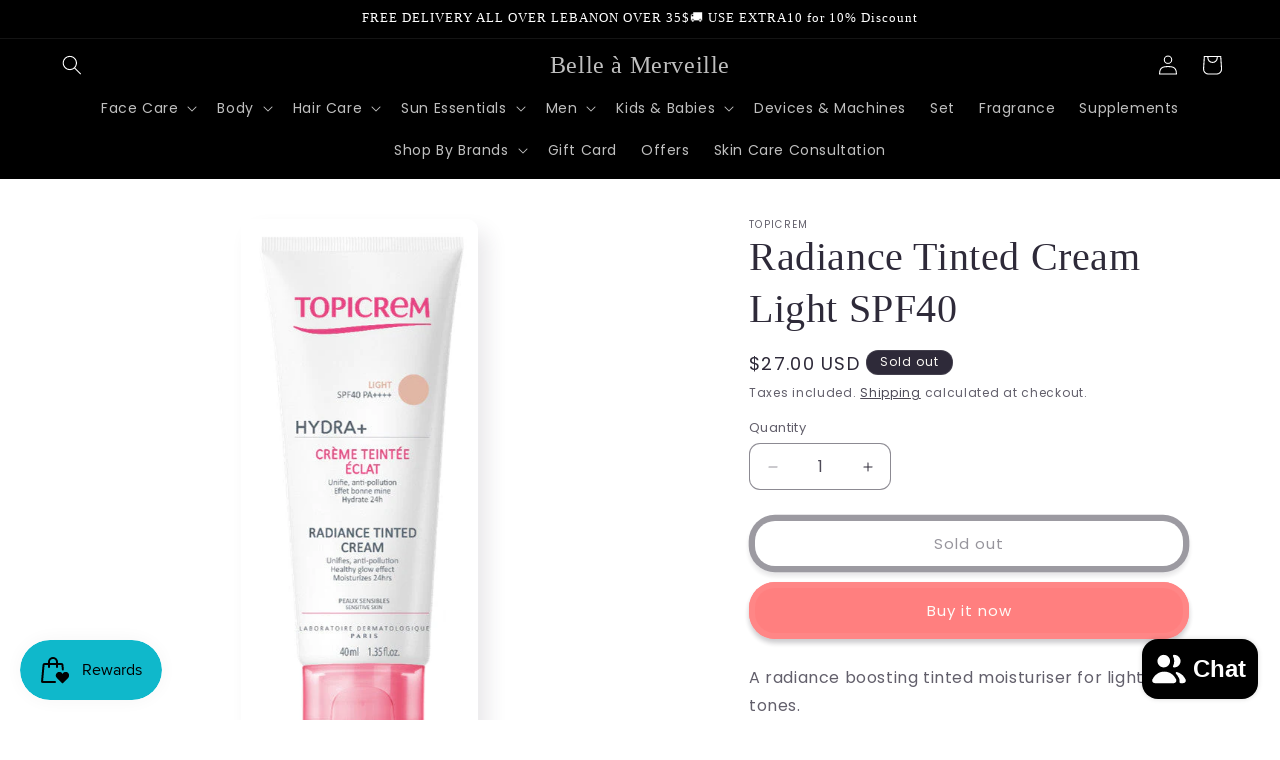

--- FILE ---
content_type: text/html; charset=utf-8
request_url: https://belleamerveille.com/products/topicrem-radiance-tinted-cream-light-spf40
body_size: 40701
content:
<!doctype html>
<html class="js" lang="en">
  <head>
    <meta charset="utf-8">
    <meta http-equiv="X-UA-Compatible" content="IE=edge">
    <meta name="viewport" content="width=device-width,initial-scale=1">
    <meta name="theme-color" content="">
    <link rel="canonical" href="https://belleamerveille.com/products/topicrem-radiance-tinted-cream-light-spf40"><link rel="icon" type="image/png" href="//belleamerveille.com/cdn/shop/files/rr_60f11048-b9fe-45c8-828d-0ec61db13bcf.jpg?crop=center&height=32&v=1745366155&width=32"><link rel="preconnect" href="https://fonts.shopifycdn.com" crossorigin><title>
      Radiance Tinted Cream Light SPF40
 &ndash; Belle à Merveille</title>

    
      <meta name="description" content="A radiance boosting tinted moisturiser for light skin tones. Ideal for reviving the complexion, it uses colour pigments to even out the skin, reduce the appearance of imperfections and add a subtle glow. Offering SPF 40, it helps to protect against sun damage, whilst moisturising and hydrating the skin. Suitable for al">
    

    

<meta property="og:site_name" content="Belle à Merveille">
<meta property="og:url" content="https://belleamerveille.com/products/topicrem-radiance-tinted-cream-light-spf40">
<meta property="og:title" content="Radiance Tinted Cream Light SPF40">
<meta property="og:type" content="product">
<meta property="og:description" content="A radiance boosting tinted moisturiser for light skin tones. Ideal for reviving the complexion, it uses colour pigments to even out the skin, reduce the appearance of imperfections and add a subtle glow. Offering SPF 40, it helps to protect against sun damage, whilst moisturising and hydrating the skin. Suitable for al"><meta property="og:image" content="http://belleamerveille.com/cdn/shop/files/Topicrem_Radiance_Tinted_Cream_Light_SPF40_1608ea92-ccec-45c8-8c82-93fc7c8bc97c.jpg?v=1765897803">
  <meta property="og:image:secure_url" content="https://belleamerveille.com/cdn/shop/files/Topicrem_Radiance_Tinted_Cream_Light_SPF40_1608ea92-ccec-45c8-8c82-93fc7c8bc97c.jpg?v=1765897803">
  <meta property="og:image:width" content="319">
  <meta property="og:image:height" content="743"><meta property="og:price:amount" content="27.00">
  <meta property="og:price:currency" content="USD"><meta name="twitter:card" content="summary_large_image">
<meta name="twitter:title" content="Radiance Tinted Cream Light SPF40">
<meta name="twitter:description" content="A radiance boosting tinted moisturiser for light skin tones. Ideal for reviving the complexion, it uses colour pigments to even out the skin, reduce the appearance of imperfections and add a subtle glow. Offering SPF 40, it helps to protect against sun damage, whilst moisturising and hydrating the skin. Suitable for al">


    <script src="//belleamerveille.com/cdn/shop/t/13/assets/constants.js?v=132983761750457495441747641093" defer="defer"></script>
    <script src="//belleamerveille.com/cdn/shop/t/13/assets/pubsub.js?v=25310214064522200911747641094" defer="defer"></script>
    <script src="//belleamerveille.com/cdn/shop/t/13/assets/global.js?v=184345515105158409801747641093" defer="defer"></script>
    <script src="//belleamerveille.com/cdn/shop/t/13/assets/details-disclosure.js?v=13653116266235556501747641093" defer="defer"></script>
    <script src="//belleamerveille.com/cdn/shop/t/13/assets/details-modal.js?v=25581673532751508451747641093" defer="defer"></script>
    <script src="//belleamerveille.com/cdn/shop/t/13/assets/search-form.js?v=133129549252120666541747641094" defer="defer"></script><script src="//belleamerveille.com/cdn/shop/t/13/assets/animations.js?v=88693664871331136111747641092" defer="defer"></script><script>window.performance && window.performance.mark && window.performance.mark('shopify.content_for_header.start');</script><meta name="google-site-verification" content="QFThsvvScJEc36sQzcU6fHB7VNxR8axxD82NWQ2VOdA">
<meta name="facebook-domain-verification" content="t474i2hqggjtjlpovmf3wa0qnmkxmo">
<meta id="shopify-digital-wallet" name="shopify-digital-wallet" content="/31650087043/digital_wallets/dialog">
<link rel="alternate" type="application/json+oembed" href="https://belleamerveille.com/products/topicrem-radiance-tinted-cream-light-spf40.oembed">
<script async="async" src="/checkouts/internal/preloads.js?locale=en-LB"></script>
<script id="shopify-features" type="application/json">{"accessToken":"9a92a4a9e2a735d08dd9d2d297a56166","betas":["rich-media-storefront-analytics"],"domain":"belleamerveille.com","predictiveSearch":true,"shopId":31650087043,"locale":"en"}</script>
<script>var Shopify = Shopify || {};
Shopify.shop = "belle-amerveille.myshopify.com";
Shopify.locale = "en";
Shopify.currency = {"active":"USD","rate":"1.0"};
Shopify.country = "LB";
Shopify.theme = {"name":"Updated copy of Sense","id":147426476163,"schema_name":"Sense","schema_version":"15.3.0","theme_store_id":1356,"role":"main"};
Shopify.theme.handle = "null";
Shopify.theme.style = {"id":null,"handle":null};
Shopify.cdnHost = "belleamerveille.com/cdn";
Shopify.routes = Shopify.routes || {};
Shopify.routes.root = "/";</script>
<script type="module">!function(o){(o.Shopify=o.Shopify||{}).modules=!0}(window);</script>
<script>!function(o){function n(){var o=[];function n(){o.push(Array.prototype.slice.apply(arguments))}return n.q=o,n}var t=o.Shopify=o.Shopify||{};t.loadFeatures=n(),t.autoloadFeatures=n()}(window);</script>
<script id="shop-js-analytics" type="application/json">{"pageType":"product"}</script>
<script defer="defer" async type="module" src="//belleamerveille.com/cdn/shopifycloud/shop-js/modules/v2/client.init-shop-cart-sync_DGjqyID6.en.esm.js"></script>
<script defer="defer" async type="module" src="//belleamerveille.com/cdn/shopifycloud/shop-js/modules/v2/chunk.common_CM5e3XYf.esm.js"></script>
<script type="module">
  await import("//belleamerveille.com/cdn/shopifycloud/shop-js/modules/v2/client.init-shop-cart-sync_DGjqyID6.en.esm.js");
await import("//belleamerveille.com/cdn/shopifycloud/shop-js/modules/v2/chunk.common_CM5e3XYf.esm.js");

  window.Shopify.SignInWithShop?.initShopCartSync?.({"fedCMEnabled":true,"windoidEnabled":true});

</script>
<script>(function() {
  var isLoaded = false;
  function asyncLoad() {
    if (isLoaded) return;
    isLoaded = true;
    var urls = ["https:\/\/cdn.shopify.com\/s\/files\/1\/0184\/4255\/1360\/files\/whatsapp.min.js?391\u0026shop=belle-amerveille.myshopify.com","https:\/\/d1639lhkj5l89m.cloudfront.net\/js\/storefront\/uppromote.js?shop=belle-amerveille.myshopify.com"];
    for (var i = 0; i < urls.length; i++) {
      var s = document.createElement('script');
      s.type = 'text/javascript';
      s.async = true;
      s.src = urls[i];
      var x = document.getElementsByTagName('script')[0];
      x.parentNode.insertBefore(s, x);
    }
  };
  if(window.attachEvent) {
    window.attachEvent('onload', asyncLoad);
  } else {
    window.addEventListener('load', asyncLoad, false);
  }
})();</script>
<script id="__st">var __st={"a":31650087043,"offset":7200,"reqid":"fd9eacef-435b-4dec-bfe4-96d6b9d4e5c1-1766017426","pageurl":"belleamerveille.com\/products\/topicrem-radiance-tinted-cream-light-spf40","u":"ed99db6e0a70","p":"product","rtyp":"product","rid":8451970203779};</script>
<script>window.ShopifyPaypalV4VisibilityTracking = true;</script>
<script id="captcha-bootstrap">!function(){'use strict';const t='contact',e='account',n='new_comment',o=[[t,t],['blogs',n],['comments',n],[t,'customer']],c=[[e,'customer_login'],[e,'guest_login'],[e,'recover_customer_password'],[e,'create_customer']],r=t=>t.map((([t,e])=>`form[action*='/${t}']:not([data-nocaptcha='true']) input[name='form_type'][value='${e}']`)).join(','),a=t=>()=>t?[...document.querySelectorAll(t)].map((t=>t.form)):[];function s(){const t=[...o],e=r(t);return a(e)}const i='password',u='form_key',d=['recaptcha-v3-token','g-recaptcha-response','h-captcha-response',i],f=()=>{try{return window.sessionStorage}catch{return}},m='__shopify_v',_=t=>t.elements[u];function p(t,e,n=!1){try{const o=window.sessionStorage,c=JSON.parse(o.getItem(e)),{data:r}=function(t){const{data:e,action:n}=t;return t[m]||n?{data:e,action:n}:{data:t,action:n}}(c);for(const[e,n]of Object.entries(r))t.elements[e]&&(t.elements[e].value=n);n&&o.removeItem(e)}catch(o){console.error('form repopulation failed',{error:o})}}const l='form_type',E='cptcha';function T(t){t.dataset[E]=!0}const w=window,h=w.document,L='Shopify',v='ce_forms',y='captcha';let A=!1;((t,e)=>{const n=(g='f06e6c50-85a8-45c8-87d0-21a2b65856fe',I='https://cdn.shopify.com/shopifycloud/storefront-forms-hcaptcha/ce_storefront_forms_captcha_hcaptcha.v1.5.2.iife.js',D={infoText:'Protected by hCaptcha',privacyText:'Privacy',termsText:'Terms'},(t,e,n)=>{const o=w[L][v],c=o.bindForm;if(c)return c(t,g,e,D).then(n);var r;o.q.push([[t,g,e,D],n]),r=I,A||(h.body.append(Object.assign(h.createElement('script'),{id:'captcha-provider',async:!0,src:r})),A=!0)});var g,I,D;w[L]=w[L]||{},w[L][v]=w[L][v]||{},w[L][v].q=[],w[L][y]=w[L][y]||{},w[L][y].protect=function(t,e){n(t,void 0,e),T(t)},Object.freeze(w[L][y]),function(t,e,n,w,h,L){const[v,y,A,g]=function(t,e,n){const i=e?o:[],u=t?c:[],d=[...i,...u],f=r(d),m=r(i),_=r(d.filter((([t,e])=>n.includes(e))));return[a(f),a(m),a(_),s()]}(w,h,L),I=t=>{const e=t.target;return e instanceof HTMLFormElement?e:e&&e.form},D=t=>v().includes(t);t.addEventListener('submit',(t=>{const e=I(t);if(!e)return;const n=D(e)&&!e.dataset.hcaptchaBound&&!e.dataset.recaptchaBound,o=_(e),c=g().includes(e)&&(!o||!o.value);(n||c)&&t.preventDefault(),c&&!n&&(function(t){try{if(!f())return;!function(t){const e=f();if(!e)return;const n=_(t);if(!n)return;const o=n.value;o&&e.removeItem(o)}(t);const e=Array.from(Array(32),(()=>Math.random().toString(36)[2])).join('');!function(t,e){_(t)||t.append(Object.assign(document.createElement('input'),{type:'hidden',name:u})),t.elements[u].value=e}(t,e),function(t,e){const n=f();if(!n)return;const o=[...t.querySelectorAll(`input[type='${i}']`)].map((({name:t})=>t)),c=[...d,...o],r={};for(const[a,s]of new FormData(t).entries())c.includes(a)||(r[a]=s);n.setItem(e,JSON.stringify({[m]:1,action:t.action,data:r}))}(t,e)}catch(e){console.error('failed to persist form',e)}}(e),e.submit())}));const S=(t,e)=>{t&&!t.dataset[E]&&(n(t,e.some((e=>e===t))),T(t))};for(const o of['focusin','change'])t.addEventListener(o,(t=>{const e=I(t);D(e)&&S(e,y())}));const B=e.get('form_key'),M=e.get(l),P=B&&M;t.addEventListener('DOMContentLoaded',(()=>{const t=y();if(P)for(const e of t)e.elements[l].value===M&&p(e,B);[...new Set([...A(),...v().filter((t=>'true'===t.dataset.shopifyCaptcha))])].forEach((e=>S(e,t)))}))}(h,new URLSearchParams(w.location.search),n,t,e,['guest_login'])})(!0,!0)}();</script>
<script integrity="sha256-52AcMU7V7pcBOXWImdc/TAGTFKeNjmkeM1Pvks/DTgc=" data-source-attribution="shopify.loadfeatures" defer="defer" src="//belleamerveille.com/cdn/shopifycloud/storefront/assets/storefront/load_feature-81c60534.js" crossorigin="anonymous"></script>
<script data-source-attribution="shopify.dynamic_checkout.dynamic.init">var Shopify=Shopify||{};Shopify.PaymentButton=Shopify.PaymentButton||{isStorefrontPortableWallets:!0,init:function(){window.Shopify.PaymentButton.init=function(){};var t=document.createElement("script");t.src="https://belleamerveille.com/cdn/shopifycloud/portable-wallets/latest/portable-wallets.en.js",t.type="module",document.head.appendChild(t)}};
</script>
<script data-source-attribution="shopify.dynamic_checkout.buyer_consent">
  function portableWalletsHideBuyerConsent(e){var t=document.getElementById("shopify-buyer-consent"),n=document.getElementById("shopify-subscription-policy-button");t&&n&&(t.classList.add("hidden"),t.setAttribute("aria-hidden","true"),n.removeEventListener("click",e))}function portableWalletsShowBuyerConsent(e){var t=document.getElementById("shopify-buyer-consent"),n=document.getElementById("shopify-subscription-policy-button");t&&n&&(t.classList.remove("hidden"),t.removeAttribute("aria-hidden"),n.addEventListener("click",e))}window.Shopify?.PaymentButton&&(window.Shopify.PaymentButton.hideBuyerConsent=portableWalletsHideBuyerConsent,window.Shopify.PaymentButton.showBuyerConsent=portableWalletsShowBuyerConsent);
</script>
<script>
  function portableWalletsCleanup(e){e&&e.src&&console.error("Failed to load portable wallets script "+e.src);var t=document.querySelectorAll("shopify-accelerated-checkout .shopify-payment-button__skeleton, shopify-accelerated-checkout-cart .wallet-cart-button__skeleton"),e=document.getElementById("shopify-buyer-consent");for(let e=0;e<t.length;e++)t[e].remove();e&&e.remove()}function portableWalletsNotLoadedAsModule(e){e instanceof ErrorEvent&&"string"==typeof e.message&&e.message.includes("import.meta")&&"string"==typeof e.filename&&e.filename.includes("portable-wallets")&&(window.removeEventListener("error",portableWalletsNotLoadedAsModule),window.Shopify.PaymentButton.failedToLoad=e,"loading"===document.readyState?document.addEventListener("DOMContentLoaded",window.Shopify.PaymentButton.init):window.Shopify.PaymentButton.init())}window.addEventListener("error",portableWalletsNotLoadedAsModule);
</script>

<script type="module" src="https://belleamerveille.com/cdn/shopifycloud/portable-wallets/latest/portable-wallets.en.js" onError="portableWalletsCleanup(this)" crossorigin="anonymous"></script>
<script nomodule>
  document.addEventListener("DOMContentLoaded", portableWalletsCleanup);
</script>

<link id="shopify-accelerated-checkout-styles" rel="stylesheet" media="screen" href="https://belleamerveille.com/cdn/shopifycloud/portable-wallets/latest/accelerated-checkout-backwards-compat.css" crossorigin="anonymous">
<style id="shopify-accelerated-checkout-cart">
        #shopify-buyer-consent {
  margin-top: 1em;
  display: inline-block;
  width: 100%;
}

#shopify-buyer-consent.hidden {
  display: none;
}

#shopify-subscription-policy-button {
  background: none;
  border: none;
  padding: 0;
  text-decoration: underline;
  font-size: inherit;
  cursor: pointer;
}

#shopify-subscription-policy-button::before {
  box-shadow: none;
}

      </style>
<script id="sections-script" data-sections="header" defer="defer" src="//belleamerveille.com/cdn/shop/t/13/compiled_assets/scripts.js?4622"></script>
<script>window.performance && window.performance.mark && window.performance.mark('shopify.content_for_header.end');</script>


    <style data-shopify>
      @font-face {
  font-family: Poppins;
  font-weight: 400;
  font-style: normal;
  font-display: swap;
  src: url("//belleamerveille.com/cdn/fonts/poppins/poppins_n4.0ba78fa5af9b0e1a374041b3ceaadf0a43b41362.woff2") format("woff2"),
       url("//belleamerveille.com/cdn/fonts/poppins/poppins_n4.214741a72ff2596839fc9760ee7a770386cf16ca.woff") format("woff");
}

      @font-face {
  font-family: Poppins;
  font-weight: 700;
  font-style: normal;
  font-display: swap;
  src: url("//belleamerveille.com/cdn/fonts/poppins/poppins_n7.56758dcf284489feb014a026f3727f2f20a54626.woff2") format("woff2"),
       url("//belleamerveille.com/cdn/fonts/poppins/poppins_n7.f34f55d9b3d3205d2cd6f64955ff4b36f0cfd8da.woff") format("woff");
}

      @font-face {
  font-family: Poppins;
  font-weight: 400;
  font-style: italic;
  font-display: swap;
  src: url("//belleamerveille.com/cdn/fonts/poppins/poppins_i4.846ad1e22474f856bd6b81ba4585a60799a9f5d2.woff2") format("woff2"),
       url("//belleamerveille.com/cdn/fonts/poppins/poppins_i4.56b43284e8b52fc64c1fd271f289a39e8477e9ec.woff") format("woff");
}

      @font-face {
  font-family: Poppins;
  font-weight: 700;
  font-style: italic;
  font-display: swap;
  src: url("//belleamerveille.com/cdn/fonts/poppins/poppins_i7.42fd71da11e9d101e1e6c7932199f925f9eea42d.woff2") format("woff2"),
       url("//belleamerveille.com/cdn/fonts/poppins/poppins_i7.ec8499dbd7616004e21155106d13837fff4cf556.woff") format("woff");
}

      

      
        :root,
        .color-background-1 {
          --color-background: 255,255,255;
        
          --gradient-background: #ffffff;
        

        

        --color-foreground: 46,42,57;
        --color-background-contrast: 191,191,191;
        --color-shadow: 46,42,57;
        --color-button: 255,127,127;
        --color-button-text: 253,251,247;
        --color-secondary-button: 255,255,255;
        --color-secondary-button-text: 46,42,57;
        --color-link: 46,42,57;
        --color-badge-foreground: 46,42,57;
        --color-badge-background: 255,255,255;
        --color-badge-border: 46,42,57;
        --payment-terms-background-color: rgb(255 255 255);
      }
      
        
        .color-background-2 {
          --color-background: 255,202,247;
        
          --gradient-background: linear-gradient(216deg, rgba(255, 218, 238, 1) 30%, rgba(255, 202, 247, 1) 64%);
        

        

        --color-foreground: 0,0,0;
        --color-background-contrast: 255,74,228;
        --color-shadow: 46,42,57;
        --color-button: 0,0,0;
        --color-button-text: 253,251,247;
        --color-secondary-button: 255,202,247;
        --color-secondary-button-text: 46,42,57;
        --color-link: 46,42,57;
        --color-badge-foreground: 0,0,0;
        --color-badge-background: 255,202,247;
        --color-badge-border: 0,0,0;
        --payment-terms-background-color: rgb(255 202 247);
      }
      
        
        .color-inverse {
          --color-background: 46,42,57;
        
          --gradient-background: #2e2a39;
        

        

        --color-foreground: 253,251,247;
        --color-background-contrast: 58,53,72;
        --color-shadow: 46,42,57;
        --color-button: 253,251,247;
        --color-button-text: 46,42,57;
        --color-secondary-button: 46,42,57;
        --color-secondary-button-text: 253,251,247;
        --color-link: 253,251,247;
        --color-badge-foreground: 253,251,247;
        --color-badge-background: 46,42,57;
        --color-badge-border: 253,251,247;
        --payment-terms-background-color: rgb(46 42 57);
      }
      
        
        .color-accent-1 {
          --color-background: 255,202,247;
        
          --gradient-background: #ffcaf7;
        

        

        --color-foreground: 253,251,247;
        --color-background-contrast: 255,74,228;
        --color-shadow: 46,42,57;
        --color-button: 253,251,247;
        --color-button-text: 255,202,247;
        --color-secondary-button: 255,202,247;
        --color-secondary-button-text: 253,251,247;
        --color-link: 253,251,247;
        --color-badge-foreground: 253,251,247;
        --color-badge-background: 255,202,247;
        --color-badge-border: 253,251,247;
        --payment-terms-background-color: rgb(255 202 247);
      }
      
        
        .color-accent-2 {
          --color-background: 94,54,83;
        
          --gradient-background: linear-gradient(319deg, rgba(134, 16, 106, 1), rgba(94, 54, 83, 1) 100%);
        

        

        --color-foreground: 253,251,247;
        --color-background-contrast: 13,7,11;
        --color-shadow: 46,42,57;
        --color-button: 253,251,247;
        --color-button-text: 94,54,83;
        --color-secondary-button: 94,54,83;
        --color-secondary-button-text: 253,251,247;
        --color-link: 253,251,247;
        --color-badge-foreground: 253,251,247;
        --color-badge-background: 94,54,83;
        --color-badge-border: 253,251,247;
        --payment-terms-background-color: rgb(94 54 83);
      }
      
        
        .color-scheme-7d7df4b2-a5cd-47f1-bef8-558dc8cf5d74 {
          --color-background: 255,255,255;
        
          --gradient-background: linear-gradient(180deg, rgba(255, 255, 255, 1), rgba(255, 255, 255, 1) 100%);
        

        

        --color-foreground: 46,42,57;
        --color-background-contrast: 191,191,191;
        --color-shadow: 46,42,57;
        --color-button: 155,4,111;
        --color-button-text: 253,251,247;
        --color-secondary-button: 255,255,255;
        --color-secondary-button-text: 46,42,57;
        --color-link: 46,42,57;
        --color-badge-foreground: 46,42,57;
        --color-badge-background: 255,255,255;
        --color-badge-border: 46,42,57;
        --payment-terms-background-color: rgb(255 255 255);
      }
      
        
        .color-scheme-02a49847-aeb1-498e-9785-45ec66bb1548 {
          --color-background: 255,255,255;
        
          --gradient-background: radial-gradient(rgba(202, 0, 226, 1) 47%, rgba(148, 88, 255, 1) 87%);
        

        

        --color-foreground: 46,42,57;
        --color-background-contrast: 191,191,191;
        --color-shadow: 46,42,57;
        --color-button: 202,0,226;
        --color-button-text: 253,251,247;
        --color-secondary-button: 255,255,255;
        --color-secondary-button-text: 46,42,57;
        --color-link: 46,42,57;
        --color-badge-foreground: 46,42,57;
        --color-badge-background: 255,255,255;
        --color-badge-border: 46,42,57;
        --payment-terms-background-color: rgb(255 255 255);
      }
      
        
        .color-scheme-71d50631-ac02-41c5-943d-b943769c3022 {
          --color-background: 0,0,0;
        
          --gradient-background: #000000;
        

        

        --color-foreground: 255,255,255;
        --color-background-contrast: 128,128,128;
        --color-shadow: 46,42,57;
        --color-button: 0,0,0;
        --color-button-text: 255,0,0;
        --color-secondary-button: 0,0,0;
        --color-secondary-button-text: 255,0,0;
        --color-link: 255,0,0;
        --color-badge-foreground: 255,255,255;
        --color-badge-background: 0,0,0;
        --color-badge-border: 255,255,255;
        --payment-terms-background-color: rgb(0 0 0);
      }
      

      body, .color-background-1, .color-background-2, .color-inverse, .color-accent-1, .color-accent-2, .color-scheme-7d7df4b2-a5cd-47f1-bef8-558dc8cf5d74, .color-scheme-02a49847-aeb1-498e-9785-45ec66bb1548, .color-scheme-71d50631-ac02-41c5-943d-b943769c3022 {
        color: rgba(var(--color-foreground), 0.75);
        background-color: rgb(var(--color-background));
      }

      :root {
        --font-body-family: Poppins, sans-serif;
        --font-body-style: normal;
        --font-body-weight: 400;
        --font-body-weight-bold: 700;

        --font-heading-family: "New York", Iowan Old Style, Apple Garamond, Baskerville, Times New Roman, Droid Serif, Times, Source Serif Pro, serif, Apple Color Emoji, Segoe UI Emoji, Segoe UI Symbol;
        --font-heading-style: normal;
        --font-heading-weight: 400;

        --font-body-scale: 1.0;
        --font-heading-scale: 1.0;

        --media-padding: px;
        --media-border-opacity: 0.1;
        --media-border-width: 0px;
        --media-radius: 12px;
        --media-shadow-opacity: 0.1;
        --media-shadow-horizontal-offset: 10px;
        --media-shadow-vertical-offset: 12px;
        --media-shadow-blur-radius: 20px;
        --media-shadow-visible: 1;

        --page-width: 130rem;
        --page-width-margin: 0rem;

        --product-card-image-padding: 0.0rem;
        --product-card-corner-radius: 1.2rem;
        --product-card-text-alignment: center;
        --product-card-border-width: 0.0rem;
        --product-card-border-opacity: 0.1;
        --product-card-shadow-opacity: 0.05;
        --product-card-shadow-visible: 1;
        --product-card-shadow-horizontal-offset: 1.0rem;
        --product-card-shadow-vertical-offset: 1.0rem;
        --product-card-shadow-blur-radius: 3.5rem;

        --collection-card-image-padding: 0.0rem;
        --collection-card-corner-radius: 1.2rem;
        --collection-card-text-alignment: center;
        --collection-card-border-width: 0.0rem;
        --collection-card-border-opacity: 0.1;
        --collection-card-shadow-opacity: 0.05;
        --collection-card-shadow-visible: 1;
        --collection-card-shadow-horizontal-offset: 1.0rem;
        --collection-card-shadow-vertical-offset: 1.0rem;
        --collection-card-shadow-blur-radius: 3.5rem;

        --blog-card-image-padding: 0.0rem;
        --blog-card-corner-radius: 1.2rem;
        --blog-card-text-alignment: center;
        --blog-card-border-width: 0.0rem;
        --blog-card-border-opacity: 0.1;
        --blog-card-shadow-opacity: 0.05;
        --blog-card-shadow-visible: 1;
        --blog-card-shadow-horizontal-offset: 1.0rem;
        --blog-card-shadow-vertical-offset: 1.0rem;
        --blog-card-shadow-blur-radius: 3.5rem;

        --badge-corner-radius: 2.0rem;

        --popup-border-width: 1px;
        --popup-border-opacity: 0.1;
        --popup-corner-radius: 22px;
        --popup-shadow-opacity: 0.1;
        --popup-shadow-horizontal-offset: 10px;
        --popup-shadow-vertical-offset: 12px;
        --popup-shadow-blur-radius: 20px;

        --drawer-border-width: 1px;
        --drawer-border-opacity: 0.1;
        --drawer-shadow-opacity: 0.0;
        --drawer-shadow-horizontal-offset: 0px;
        --drawer-shadow-vertical-offset: 4px;
        --drawer-shadow-blur-radius: 5px;

        --spacing-sections-desktop: 36px;
        --spacing-sections-mobile: 25px;

        --grid-desktop-vertical-spacing: 40px;
        --grid-desktop-horizontal-spacing: 40px;
        --grid-mobile-vertical-spacing: 20px;
        --grid-mobile-horizontal-spacing: 20px;

        --text-boxes-border-opacity: 0.1;
        --text-boxes-border-width: 0px;
        --text-boxes-radius: 24px;
        --text-boxes-shadow-opacity: 0.0;
        --text-boxes-shadow-visible: 0;
        --text-boxes-shadow-horizontal-offset: 10px;
        --text-boxes-shadow-vertical-offset: 12px;
        --text-boxes-shadow-blur-radius: 20px;

        --buttons-radius: 20px;
        --buttons-radius-outset: 26px;
        --buttons-border-width: 6px;
        --buttons-border-opacity: 0.95;
        --buttons-shadow-opacity: 0.25;
        --buttons-shadow-visible: 1;
        --buttons-shadow-horizontal-offset: 0px;
        --buttons-shadow-vertical-offset: 4px;
        --buttons-shadow-blur-radius: 5px;
        --buttons-border-offset: 0.3px;

        --inputs-radius: 10px;
        --inputs-border-width: 1px;
        --inputs-border-opacity: 0.55;
        --inputs-shadow-opacity: 0.0;
        --inputs-shadow-horizontal-offset: 0px;
        --inputs-margin-offset: 0px;
        --inputs-shadow-vertical-offset: 8px;
        --inputs-shadow-blur-radius: 5px;
        --inputs-radius-outset: 11px;

        --variant-pills-radius: 10px;
        --variant-pills-border-width: 0px;
        --variant-pills-border-opacity: 0.1;
        --variant-pills-shadow-opacity: 0.0;
        --variant-pills-shadow-horizontal-offset: 0px;
        --variant-pills-shadow-vertical-offset: 4px;
        --variant-pills-shadow-blur-radius: 5px;
      }

      *,
      *::before,
      *::after {
        box-sizing: inherit;
      }

      html {
        box-sizing: border-box;
        font-size: calc(var(--font-body-scale) * 62.5%);
        height: 100%;
      }

      body {
        display: grid;
        grid-template-rows: auto auto 1fr auto;
        grid-template-columns: 100%;
        min-height: 100%;
        margin: 0;
        font-size: 1.5rem;
        letter-spacing: 0.06rem;
        line-height: calc(1 + 0.8 / var(--font-body-scale));
        font-family: var(--font-body-family);
        font-style: var(--font-body-style);
        font-weight: var(--font-body-weight);
      }

      @media screen and (min-width: 750px) {
        body {
          font-size: 1.6rem;
        }
      }
    </style>

    <link href="//belleamerveille.com/cdn/shop/t/13/assets/base.css?v=159841507637079171801747641092" rel="stylesheet" type="text/css" media="all" />
    <link rel="stylesheet" href="//belleamerveille.com/cdn/shop/t/13/assets/component-cart-items.css?v=123238115697927560811747641092" media="print" onload="this.media='all'">
      <link rel="preload" as="font" href="//belleamerveille.com/cdn/fonts/poppins/poppins_n4.0ba78fa5af9b0e1a374041b3ceaadf0a43b41362.woff2" type="font/woff2" crossorigin>
      
<link
        rel="stylesheet"
        href="//belleamerveille.com/cdn/shop/t/13/assets/component-predictive-search.css?v=118923337488134913561747641092"
        media="print"
        onload="this.media='all'"
      ><script>
      if (Shopify.designMode) {
        document.documentElement.classList.add('shopify-design-mode');
      }
    </script>
  

<!-- BEGIN app block: shopify://apps/pagefly-page-builder/blocks/app-embed/83e179f7-59a0-4589-8c66-c0dddf959200 -->

<!-- BEGIN app snippet: pagefly-cro-ab-testing-main -->







<script>
  ;(function () {
    const url = new URL(window.location)
    const viewParam = url.searchParams.get('view')
    if (viewParam && viewParam.includes('variant-pf-')) {
      url.searchParams.set('pf_v', viewParam)
      url.searchParams.delete('view')
      window.history.replaceState({}, '', url)
    }
  })()
</script>



<script type='module'>
  
  window.PAGEFLY_CRO = window.PAGEFLY_CRO || {}

  window.PAGEFLY_CRO['data_debug'] = {
    original_template_suffix: "all_products",
    allow_ab_test: false,
    ab_test_start_time: 0,
    ab_test_end_time: 0,
    today_date_time: 1766017426000,
  }
  window.PAGEFLY_CRO['GA4'] = { enabled: false}
</script>

<!-- END app snippet -->








  <script src='https://cdn.shopify.com/extensions/019b205c-64d8-7258-b5d2-9034394586c3/pagefly-page-builder-204/assets/pagefly-helper.js' defer='defer'></script>

  <script src='https://cdn.shopify.com/extensions/019b205c-64d8-7258-b5d2-9034394586c3/pagefly-page-builder-204/assets/pagefly-general-helper.js' defer='defer'></script>

  <script src='https://cdn.shopify.com/extensions/019b205c-64d8-7258-b5d2-9034394586c3/pagefly-page-builder-204/assets/pagefly-snap-slider.js' defer='defer'></script>

  <script src='https://cdn.shopify.com/extensions/019b205c-64d8-7258-b5d2-9034394586c3/pagefly-page-builder-204/assets/pagefly-slideshow-v3.js' defer='defer'></script>

  <script src='https://cdn.shopify.com/extensions/019b205c-64d8-7258-b5d2-9034394586c3/pagefly-page-builder-204/assets/pagefly-slideshow-v4.js' defer='defer'></script>

  <script src='https://cdn.shopify.com/extensions/019b205c-64d8-7258-b5d2-9034394586c3/pagefly-page-builder-204/assets/pagefly-glider.js' defer='defer'></script>

  <script src='https://cdn.shopify.com/extensions/019b205c-64d8-7258-b5d2-9034394586c3/pagefly-page-builder-204/assets/pagefly-slideshow-v1-v2.js' defer='defer'></script>

  <script src='https://cdn.shopify.com/extensions/019b205c-64d8-7258-b5d2-9034394586c3/pagefly-page-builder-204/assets/pagefly-product-media.js' defer='defer'></script>

  <script src='https://cdn.shopify.com/extensions/019b205c-64d8-7258-b5d2-9034394586c3/pagefly-page-builder-204/assets/pagefly-product.js' defer='defer'></script>


<script id='pagefly-helper-data' type='application/json'>
  {
    "page_optimization": {
      "assets_prefetching": false
    },
    "elements_asset_mapper": {
      "Accordion": "https://cdn.shopify.com/extensions/019b205c-64d8-7258-b5d2-9034394586c3/pagefly-page-builder-204/assets/pagefly-accordion.js",
      "Accordion3": "https://cdn.shopify.com/extensions/019b205c-64d8-7258-b5d2-9034394586c3/pagefly-page-builder-204/assets/pagefly-accordion3.js",
      "CountDown": "https://cdn.shopify.com/extensions/019b205c-64d8-7258-b5d2-9034394586c3/pagefly-page-builder-204/assets/pagefly-countdown.js",
      "GMap1": "https://cdn.shopify.com/extensions/019b205c-64d8-7258-b5d2-9034394586c3/pagefly-page-builder-204/assets/pagefly-gmap.js",
      "GMap2": "https://cdn.shopify.com/extensions/019b205c-64d8-7258-b5d2-9034394586c3/pagefly-page-builder-204/assets/pagefly-gmap.js",
      "GMapBasicV2": "https://cdn.shopify.com/extensions/019b205c-64d8-7258-b5d2-9034394586c3/pagefly-page-builder-204/assets/pagefly-gmap.js",
      "GMapAdvancedV2": "https://cdn.shopify.com/extensions/019b205c-64d8-7258-b5d2-9034394586c3/pagefly-page-builder-204/assets/pagefly-gmap.js",
      "HTML.Video": "https://cdn.shopify.com/extensions/019b205c-64d8-7258-b5d2-9034394586c3/pagefly-page-builder-204/assets/pagefly-htmlvideo.js",
      "HTML.Video2": "https://cdn.shopify.com/extensions/019b205c-64d8-7258-b5d2-9034394586c3/pagefly-page-builder-204/assets/pagefly-htmlvideo2.js",
      "HTML.Video3": "https://cdn.shopify.com/extensions/019b205c-64d8-7258-b5d2-9034394586c3/pagefly-page-builder-204/assets/pagefly-htmlvideo2.js",
      "BackgroundVideo": "https://cdn.shopify.com/extensions/019b205c-64d8-7258-b5d2-9034394586c3/pagefly-page-builder-204/assets/pagefly-htmlvideo2.js",
      "Instagram": "https://cdn.shopify.com/extensions/019b205c-64d8-7258-b5d2-9034394586c3/pagefly-page-builder-204/assets/pagefly-instagram.js",
      "Instagram2": "https://cdn.shopify.com/extensions/019b205c-64d8-7258-b5d2-9034394586c3/pagefly-page-builder-204/assets/pagefly-instagram.js",
      "Insta3": "https://cdn.shopify.com/extensions/019b205c-64d8-7258-b5d2-9034394586c3/pagefly-page-builder-204/assets/pagefly-instagram3.js",
      "Tabs": "https://cdn.shopify.com/extensions/019b205c-64d8-7258-b5d2-9034394586c3/pagefly-page-builder-204/assets/pagefly-tab.js",
      "Tabs3": "https://cdn.shopify.com/extensions/019b205c-64d8-7258-b5d2-9034394586c3/pagefly-page-builder-204/assets/pagefly-tab3.js",
      "ProductBox": "https://cdn.shopify.com/extensions/019b205c-64d8-7258-b5d2-9034394586c3/pagefly-page-builder-204/assets/pagefly-cart.js",
      "FBPageBox2": "https://cdn.shopify.com/extensions/019b205c-64d8-7258-b5d2-9034394586c3/pagefly-page-builder-204/assets/pagefly-facebook.js",
      "FBLikeButton2": "https://cdn.shopify.com/extensions/019b205c-64d8-7258-b5d2-9034394586c3/pagefly-page-builder-204/assets/pagefly-facebook.js",
      "TwitterFeed2": "https://cdn.shopify.com/extensions/019b205c-64d8-7258-b5d2-9034394586c3/pagefly-page-builder-204/assets/pagefly-twitter.js",
      "Paragraph4": "https://cdn.shopify.com/extensions/019b205c-64d8-7258-b5d2-9034394586c3/pagefly-page-builder-204/assets/pagefly-paragraph4.js",

      "AliReviews": "https://cdn.shopify.com/extensions/019b205c-64d8-7258-b5d2-9034394586c3/pagefly-page-builder-204/assets/pagefly-3rd-elements.js",
      "BackInStock": "https://cdn.shopify.com/extensions/019b205c-64d8-7258-b5d2-9034394586c3/pagefly-page-builder-204/assets/pagefly-3rd-elements.js",
      "GloboBackInStock": "https://cdn.shopify.com/extensions/019b205c-64d8-7258-b5d2-9034394586c3/pagefly-page-builder-204/assets/pagefly-3rd-elements.js",
      "GrowaveWishlist": "https://cdn.shopify.com/extensions/019b205c-64d8-7258-b5d2-9034394586c3/pagefly-page-builder-204/assets/pagefly-3rd-elements.js",
      "InfiniteOptionsShopPad": "https://cdn.shopify.com/extensions/019b205c-64d8-7258-b5d2-9034394586c3/pagefly-page-builder-204/assets/pagefly-3rd-elements.js",
      "InkybayProductPersonalizer": "https://cdn.shopify.com/extensions/019b205c-64d8-7258-b5d2-9034394586c3/pagefly-page-builder-204/assets/pagefly-3rd-elements.js",
      "LimeSpot": "https://cdn.shopify.com/extensions/019b205c-64d8-7258-b5d2-9034394586c3/pagefly-page-builder-204/assets/pagefly-3rd-elements.js",
      "Loox": "https://cdn.shopify.com/extensions/019b205c-64d8-7258-b5d2-9034394586c3/pagefly-page-builder-204/assets/pagefly-3rd-elements.js",
      "Opinew": "https://cdn.shopify.com/extensions/019b205c-64d8-7258-b5d2-9034394586c3/pagefly-page-builder-204/assets/pagefly-3rd-elements.js",
      "Powr": "https://cdn.shopify.com/extensions/019b205c-64d8-7258-b5d2-9034394586c3/pagefly-page-builder-204/assets/pagefly-3rd-elements.js",
      "ProductReviews": "https://cdn.shopify.com/extensions/019b205c-64d8-7258-b5d2-9034394586c3/pagefly-page-builder-204/assets/pagefly-3rd-elements.js",
      "PushOwl": "https://cdn.shopify.com/extensions/019b205c-64d8-7258-b5d2-9034394586c3/pagefly-page-builder-204/assets/pagefly-3rd-elements.js",
      "ReCharge": "https://cdn.shopify.com/extensions/019b205c-64d8-7258-b5d2-9034394586c3/pagefly-page-builder-204/assets/pagefly-3rd-elements.js",
      "Rivyo": "https://cdn.shopify.com/extensions/019b205c-64d8-7258-b5d2-9034394586c3/pagefly-page-builder-204/assets/pagefly-3rd-elements.js",
      "TrackingMore": "https://cdn.shopify.com/extensions/019b205c-64d8-7258-b5d2-9034394586c3/pagefly-page-builder-204/assets/pagefly-3rd-elements.js",
      "Vitals": "https://cdn.shopify.com/extensions/019b205c-64d8-7258-b5d2-9034394586c3/pagefly-page-builder-204/assets/pagefly-3rd-elements.js",
      "Wiser": "https://cdn.shopify.com/extensions/019b205c-64d8-7258-b5d2-9034394586c3/pagefly-page-builder-204/assets/pagefly-3rd-elements.js"
    },
    "custom_elements_mapper": {
      "pf-click-action-element": "https://cdn.shopify.com/extensions/019b205c-64d8-7258-b5d2-9034394586c3/pagefly-page-builder-204/assets/pagefly-click-action-element.js",
      "pf-dialog-element": "https://cdn.shopify.com/extensions/019b205c-64d8-7258-b5d2-9034394586c3/pagefly-page-builder-204/assets/pagefly-dialog-element.js"
    }
  }
</script>


<!-- END app block --><!-- BEGIN app block: shopify://apps/judge-me-reviews/blocks/judgeme_core/61ccd3b1-a9f2-4160-9fe9-4fec8413e5d8 --><!-- Start of Judge.me Core -->




<link rel="dns-prefetch" href="https://cdnwidget.judge.me">
<link rel="dns-prefetch" href="https://cdn.judge.me">
<link rel="dns-prefetch" href="https://cdn1.judge.me">
<link rel="dns-prefetch" href="https://api.judge.me">

<script data-cfasync='false' class='jdgm-settings-script'>window.jdgmSettings={"pagination":5,"disable_web_reviews":false,"badge_no_review_text":"No reviews","badge_n_reviews_text":"{{ n }} review/reviews","hide_badge_preview_if_no_reviews":true,"badge_hide_text":false,"enforce_center_preview_badge":false,"widget_title":"Customer Reviews","widget_open_form_text":"Write a review","widget_close_form_text":"Cancel review","widget_refresh_page_text":"Refresh page","widget_summary_text":"Based on {{ number_of_reviews }} review/reviews","widget_no_review_text":"Be the first to write a review","widget_name_field_text":"Name","widget_verified_name_field_text":"Verified Name (public)","widget_name_placeholder_text":"Enter your name (public)","widget_required_field_error_text":"This field is required.","widget_email_field_text":"Email","widget_verified_email_field_text":"Verified Email (private, can not be edited)","widget_email_placeholder_text":"Enter your email (private)","widget_email_field_error_text":"Please enter a valid email address.","widget_rating_field_text":"Rating","widget_review_title_field_text":"Review Title","widget_review_title_placeholder_text":"Give your review a title","widget_review_body_field_text":"Review","widget_review_body_placeholder_text":"Write your comments here","widget_pictures_field_text":"Picture/Video (optional)","widget_submit_review_text":"Submit Review","widget_submit_verified_review_text":"Submit Verified Review","widget_submit_success_msg_with_auto_publish":"Thank you! Please refresh the page in a few moments to see your review. You can remove or edit your review by logging into \u003ca href='https://judge.me/login' target='_blank' rel='nofollow noopener'\u003eJudge.me\u003c/a\u003e","widget_submit_success_msg_no_auto_publish":"Thank you! Your review will be published as soon as it is approved by the shop admin. You can remove or edit your review by logging into \u003ca href='https://judge.me/login' target='_blank' rel='nofollow noopener'\u003eJudge.me\u003c/a\u003e","widget_show_default_reviews_out_of_total_text":"Showing {{ n_reviews_shown }} out of {{ n_reviews }} reviews.","widget_show_all_link_text":"Show all","widget_show_less_link_text":"Show less","widget_author_said_text":"{{ reviewer_name }} said:","widget_days_text":"{{ n }} days ago","widget_weeks_text":"{{ n }} week/weeks ago","widget_months_text":"{{ n }} month/months ago","widget_years_text":"{{ n }} year/years ago","widget_yesterday_text":"Yesterday","widget_today_text":"Today","widget_replied_text":"\u003e\u003e {{ shop_name }} replied:","widget_read_more_text":"Read more","widget_rating_filter_see_all_text":"See all reviews","widget_sorting_most_recent_text":"Most Recent","widget_sorting_highest_rating_text":"Highest Rating","widget_sorting_lowest_rating_text":"Lowest Rating","widget_sorting_with_pictures_text":"Only Pictures","widget_sorting_most_helpful_text":"Most Helpful","widget_open_question_form_text":"Ask a question","widget_reviews_subtab_text":"Reviews","widget_questions_subtab_text":"Questions","widget_question_label_text":"Question","widget_answer_label_text":"Answer","widget_question_placeholder_text":"Write your question here","widget_submit_question_text":"Submit Question","widget_question_submit_success_text":"Thank you for your question! We will notify you once it gets answered.","verified_badge_text":"Verified","verified_badge_placement":"left-of-reviewer-name","widget_hide_border":false,"widget_social_share":false,"all_reviews_include_out_of_store_products":true,"all_reviews_out_of_store_text":"(out of store)","all_reviews_product_name_prefix_text":"about","enable_review_pictures":true,"widget_product_reviews_subtab_text":"Product Reviews","widget_shop_reviews_subtab_text":"Shop Reviews","widget_write_a_store_review_text":"Write a Store Review","widget_other_languages_heading":"Reviews in Other Languages","widget_translate_review_text":"Translate review to {{ language }}","widget_translating_review_text":"Translating...","widget_show_original_translation_text":"Show original ({{ language }})","widget_translate_review_failed_text":"Review couldn't be translated.","widget_translate_review_retry_text":"Retry","widget_translate_review_try_again_later_text":"Try again later","widget_sorting_pictures_first_text":"Pictures First","floating_tab_button_name":"★ Reviews","floating_tab_title":"Let customers speak for us","floating_tab_url":"","floating_tab_url_enabled":false,"all_reviews_text_badge_text":"Customers rate us {{ shop.metafields.judgeme.all_reviews_rating | round: 1 }}/5 based on {{ shop.metafields.judgeme.all_reviews_count }} reviews.","all_reviews_text_badge_text_branded_style":"{{ shop.metafields.judgeme.all_reviews_rating | round: 1 }} out of 5 stars based on {{ shop.metafields.judgeme.all_reviews_count }} reviews","all_reviews_text_badge_url":"","all_reviews_text_style":"branded","featured_carousel_title":"Let customers speak for us","featured_carousel_count_text":"from {{ n }} reviews","featured_carousel_url":"","verified_count_badge_style":"branded","verified_count_badge_url":"","picture_reminder_submit_button":"Upload Pictures","widget_sorting_videos_first_text":"Videos First","widget_review_pending_text":"Pending","remove_microdata_snippet":true,"preview_badge_no_question_text":"No questions","preview_badge_n_question_text":"{{ number_of_questions }} question/questions","widget_search_bar_placeholder":"Search reviews","widget_sorting_verified_only_text":"Verified only","featured_carousel_verified_badge_enable":true,"featured_carousel_more_reviews_button_text":"Read more reviews","featured_carousel_view_product_button_text":"View product","all_reviews_page_load_more_text":"Load More Reviews","widget_advanced_speed_features":5,"widget_public_name_text":"displayed publicly like","default_reviewer_name_has_non_latin":true,"widget_reviewer_anonymous":"Anonymous","medals_widget_title":"Judge.me Review Medals","widget_invalid_yt_video_url_error_text":"Not a YouTube video URL","widget_max_length_field_error_text":"Please enter no more than {0} characters.","widget_verified_by_shop_text":"Verified by Shop","widget_load_with_code_splitting":true,"widget_ugc_title":"Made by us, Shared by you","widget_ugc_subtitle":"Tag us to see your picture featured in our page","widget_ugc_primary_button_text":"Buy Now","widget_ugc_secondary_button_text":"Load More","widget_ugc_reviews_button_text":"View Reviews","widget_summary_average_rating_text":"{{ average_rating }} out of 5","widget_media_grid_title":"Customer photos \u0026 videos","widget_media_grid_see_more_text":"See more","widget_verified_by_judgeme_text":"Verified by Judge.me","widget_verified_by_judgeme_text_in_store_medals":"Verified by Judge.me","widget_media_field_exceed_quantity_message":"Sorry, we can only accept {{ max_media }} for one review.","widget_media_field_exceed_limit_message":"{{ file_name }} is too large, please select a {{ media_type }} less than {{ size_limit }}MB.","widget_review_submitted_text":"Review Submitted!","widget_question_submitted_text":"Question Submitted!","widget_close_form_text_question":"Cancel","widget_write_your_answer_here_text":"Write your answer here","widget_enabled_branded_link":true,"widget_show_collected_by_judgeme":true,"widget_collected_by_judgeme_text":"collected by Judge.me","widget_load_more_text":"Load More","widget_full_review_text":"Full Review","widget_read_more_reviews_text":"Read More Reviews","widget_read_questions_text":"Read Questions","widget_questions_and_answers_text":"Questions \u0026 Answers","widget_verified_by_text":"Verified by","widget_verified_text":"Verified","widget_number_of_reviews_text":"{{ number_of_reviews }} reviews","widget_back_button_text":"Back","widget_next_button_text":"Next","widget_custom_forms_filter_button":"Filters","how_reviews_are_collected":"How reviews are collected?","widget_gdpr_statement":"How we use your data: We’ll only contact you about the review you left, and only if necessary. By submitting your review, you agree to Judge.me’s \u003ca href='https://judge.me/terms' target='_blank' rel='nofollow noopener'\u003eterms\u003c/a\u003e, \u003ca href='https://judge.me/privacy' target='_blank' rel='nofollow noopener'\u003eprivacy\u003c/a\u003e and \u003ca href='https://judge.me/content-policy' target='_blank' rel='nofollow noopener'\u003econtent\u003c/a\u003e policies.","review_snippet_widget_round_border_style":true,"review_snippet_widget_card_color":"#FFFFFF","review_snippet_widget_slider_arrows_background_color":"#FFFFFF","review_snippet_widget_slider_arrows_color":"#000000","review_snippet_widget_star_color":"#108474","all_reviews_product_variant_label_text":"Variant: ","widget_show_verified_branding":true,"redirect_reviewers_invited_via_email":"review_widget","transparency_badges_collected_via_store_invite_text":"Review collected via store invitation","transparency_badges_from_another_provider_text":"Review collected from another provider","transparency_badges_collected_from_store_visitor_text":"Review collected from a store visitor","transparency_badges_written_in_google_text":"Review written in Google","transparency_badges_written_in_etsy_text":"Review written in Etsy","transparency_badges_written_in_shop_app_text":"Review written in Shop App","transparency_badges_earned_reward_text":"Review earned a reward for future purchase","platform":"shopify","branding_url":"https://app.judge.me/reviews/stores/belleamerveille.com","branding_text":"Powered by Judge.me","locale":"en","reply_name":"Belle à Merveille","widget_version":"3.0","footer":true,"autopublish":true,"review_dates":true,"enable_custom_form":false,"shop_use_review_site":true,"shop_locale":"en","enable_multi_locales_translations":false,"show_review_title_input":true,"can_be_branded":true,"reply_name_text":"Belle à Merveille"};</script> <style class='jdgm-settings-style'>﻿.jdgm-xx{left:0}:root{--jdgm-primary-color: #108474;--jdgm-secondary-color: rgba(16,132,116,0.1);--jdgm-star-color: #108474;--jdgm-write-review-text-color: white;--jdgm-write-review-bg-color: #108474;--jdgm-paginate-color: #108474;--jdgm-border-radius: 0;--jdgm-reviewer-name-color: #108474}.jdgm-histogram__bar-content{background-color:#108474}.jdgm-rev[data-verified-buyer=true] .jdgm-rev__icon.jdgm-rev__icon:after,.jdgm-rev__buyer-badge.jdgm-rev__buyer-badge{color:white;background-color:#108474}.jdgm-review-widget--small .jdgm-gallery.jdgm-gallery .jdgm-gallery__thumbnail-link:nth-child(8) .jdgm-gallery__thumbnail-wrapper.jdgm-gallery__thumbnail-wrapper:before{content:"See more"}@media only screen and (min-width: 768px){.jdgm-gallery.jdgm-gallery .jdgm-gallery__thumbnail-link:nth-child(8) .jdgm-gallery__thumbnail-wrapper.jdgm-gallery__thumbnail-wrapper:before{content:"See more"}}.jdgm-prev-badge[data-average-rating='0.00']{display:none !important}.jdgm-author-all-initials{display:none !important}.jdgm-author-last-initial{display:none !important}.jdgm-rev-widg__title{visibility:hidden}.jdgm-rev-widg__summary-text{visibility:hidden}.jdgm-prev-badge__text{visibility:hidden}.jdgm-rev__prod-link-prefix:before{content:'about'}.jdgm-rev__variant-label:before{content:'Variant: '}.jdgm-rev__out-of-store-text:before{content:'(out of store)'}@media only screen and (min-width: 768px){.jdgm-rev__pics .jdgm-rev_all-rev-page-picture-separator,.jdgm-rev__pics .jdgm-rev__product-picture{display:none}}@media only screen and (max-width: 768px){.jdgm-rev__pics .jdgm-rev_all-rev-page-picture-separator,.jdgm-rev__pics .jdgm-rev__product-picture{display:none}}.jdgm-preview-badge[data-template="product"]{display:none !important}.jdgm-preview-badge[data-template="collection"]{display:none !important}.jdgm-preview-badge[data-template="index"]{display:none !important}.jdgm-review-widget[data-from-snippet="true"]{display:none !important}.jdgm-verified-count-badget[data-from-snippet="true"]{display:none !important}.jdgm-carousel-wrapper[data-from-snippet="true"]{display:none !important}.jdgm-all-reviews-text[data-from-snippet="true"]{display:none !important}.jdgm-medals-section[data-from-snippet="true"]{display:none !important}.jdgm-ugc-media-wrapper[data-from-snippet="true"]{display:none !important}.jdgm-review-snippet-widget .jdgm-rev-snippet-widget__cards-container .jdgm-rev-snippet-card{border-radius:8px;background:#fff}.jdgm-review-snippet-widget .jdgm-rev-snippet-widget__cards-container .jdgm-rev-snippet-card__rev-rating .jdgm-star{color:#108474}.jdgm-review-snippet-widget .jdgm-rev-snippet-widget__prev-btn,.jdgm-review-snippet-widget .jdgm-rev-snippet-widget__next-btn{border-radius:50%;background:#fff}.jdgm-review-snippet-widget .jdgm-rev-snippet-widget__prev-btn>svg,.jdgm-review-snippet-widget .jdgm-rev-snippet-widget__next-btn>svg{fill:#000}.jdgm-full-rev-modal.rev-snippet-widget .jm-mfp-container .jm-mfp-content,.jdgm-full-rev-modal.rev-snippet-widget .jm-mfp-container .jdgm-full-rev__icon,.jdgm-full-rev-modal.rev-snippet-widget .jm-mfp-container .jdgm-full-rev__pic-img,.jdgm-full-rev-modal.rev-snippet-widget .jm-mfp-container .jdgm-full-rev__reply{border-radius:8px}.jdgm-full-rev-modal.rev-snippet-widget .jm-mfp-container .jdgm-full-rev[data-verified-buyer="true"] .jdgm-full-rev__icon::after{border-radius:8px}.jdgm-full-rev-modal.rev-snippet-widget .jm-mfp-container .jdgm-full-rev .jdgm-rev__buyer-badge{border-radius:calc( 8px / 2 )}.jdgm-full-rev-modal.rev-snippet-widget .jm-mfp-container .jdgm-full-rev .jdgm-full-rev__replier::before{content:'Belle à Merveille'}.jdgm-full-rev-modal.rev-snippet-widget .jm-mfp-container .jdgm-full-rev .jdgm-full-rev__product-button{border-radius:calc( 8px * 6 )}
</style> <style class='jdgm-settings-style'></style>

  
  
  
  <style class='jdgm-miracle-styles'>
  @-webkit-keyframes jdgm-spin{0%{-webkit-transform:rotate(0deg);-ms-transform:rotate(0deg);transform:rotate(0deg)}100%{-webkit-transform:rotate(359deg);-ms-transform:rotate(359deg);transform:rotate(359deg)}}@keyframes jdgm-spin{0%{-webkit-transform:rotate(0deg);-ms-transform:rotate(0deg);transform:rotate(0deg)}100%{-webkit-transform:rotate(359deg);-ms-transform:rotate(359deg);transform:rotate(359deg)}}@font-face{font-family:'JudgemeStar';src:url("[data-uri]") format("woff");font-weight:normal;font-style:normal}.jdgm-star{font-family:'JudgemeStar';display:inline !important;text-decoration:none !important;padding:0 4px 0 0 !important;margin:0 !important;font-weight:bold;opacity:1;-webkit-font-smoothing:antialiased;-moz-osx-font-smoothing:grayscale}.jdgm-star:hover{opacity:1}.jdgm-star:last-of-type{padding:0 !important}.jdgm-star.jdgm--on:before{content:"\e000"}.jdgm-star.jdgm--off:before{content:"\e001"}.jdgm-star.jdgm--half:before{content:"\e002"}.jdgm-widget *{margin:0;line-height:1.4;-webkit-box-sizing:border-box;-moz-box-sizing:border-box;box-sizing:border-box;-webkit-overflow-scrolling:touch}.jdgm-hidden{display:none !important;visibility:hidden !important}.jdgm-temp-hidden{display:none}.jdgm-spinner{width:40px;height:40px;margin:auto;border-radius:50%;border-top:2px solid #eee;border-right:2px solid #eee;border-bottom:2px solid #eee;border-left:2px solid #ccc;-webkit-animation:jdgm-spin 0.8s infinite linear;animation:jdgm-spin 0.8s infinite linear}.jdgm-prev-badge{display:block !important}

</style>


  
  
   


<script data-cfasync='false' class='jdgm-script'>
!function(e){window.jdgm=window.jdgm||{},jdgm.CDN_HOST="https://cdnwidget.judge.me/",jdgm.API_HOST="https://api.judge.me/",jdgm.CDN_BASE_URL="https://cdn.shopify.com/extensions/019b2774-5dfe-7a1d-83a7-7ec0cf9c869c/judgeme-extensions-265/assets/",
jdgm.docReady=function(d){(e.attachEvent?"complete"===e.readyState:"loading"!==e.readyState)?
setTimeout(d,0):e.addEventListener("DOMContentLoaded",d)},jdgm.loadCSS=function(d,t,o,a){
!o&&jdgm.loadCSS.requestedUrls.indexOf(d)>=0||(jdgm.loadCSS.requestedUrls.push(d),
(a=e.createElement("link")).rel="stylesheet",a.class="jdgm-stylesheet",a.media="nope!",
a.href=d,a.onload=function(){this.media="all",t&&setTimeout(t)},e.body.appendChild(a))},
jdgm.loadCSS.requestedUrls=[],jdgm.loadJS=function(e,d){var t=new XMLHttpRequest;
t.onreadystatechange=function(){4===t.readyState&&(Function(t.response)(),d&&d(t.response))},
t.open("GET",e),t.send()},jdgm.docReady((function(){(window.jdgmLoadCSS||e.querySelectorAll(
".jdgm-widget, .jdgm-all-reviews-page").length>0)&&(jdgmSettings.widget_load_with_code_splitting?
parseFloat(jdgmSettings.widget_version)>=3?jdgm.loadCSS(jdgm.CDN_HOST+"widget_v3/base.css"):
jdgm.loadCSS(jdgm.CDN_HOST+"widget/base.css"):jdgm.loadCSS(jdgm.CDN_HOST+"shopify_v2.css"),
jdgm.loadJS(jdgm.CDN_HOST+"loa"+"der.js"))}))}(document);
</script>
<noscript><link rel="stylesheet" type="text/css" media="all" href="https://cdnwidget.judge.me/shopify_v2.css"></noscript>

<!-- BEGIN app snippet: theme_fix_tags --><script>
  (function() {
    var jdgmThemeFixes = null;
    if (!jdgmThemeFixes) return;
    var thisThemeFix = jdgmThemeFixes[Shopify.theme.id];
    if (!thisThemeFix) return;

    if (thisThemeFix.html) {
      document.addEventListener("DOMContentLoaded", function() {
        var htmlDiv = document.createElement('div');
        htmlDiv.classList.add('jdgm-theme-fix-html');
        htmlDiv.innerHTML = thisThemeFix.html;
        document.body.append(htmlDiv);
      });
    };

    if (thisThemeFix.css) {
      var styleTag = document.createElement('style');
      styleTag.classList.add('jdgm-theme-fix-style');
      styleTag.innerHTML = thisThemeFix.css;
      document.head.append(styleTag);
    };

    if (thisThemeFix.js) {
      var scriptTag = document.createElement('script');
      scriptTag.classList.add('jdgm-theme-fix-script');
      scriptTag.innerHTML = thisThemeFix.js;
      document.head.append(scriptTag);
    };
  })();
</script>
<!-- END app snippet -->
<!-- End of Judge.me Core -->



<!-- END app block --><script src="https://cdn.shopify.com/extensions/019b2d00-f2dc-7906-9b08-f939afd52882/smile-io-261/assets/smile-loader.js" type="text/javascript" defer="defer"></script>
<script src="https://cdn.shopify.com/extensions/ab9ed3a4-e71c-4545-b9c1-efe06d1d34a7/forms-2276/assets/shopify-forms-loader.js" type="text/javascript" defer="defer"></script>
<script src="https://cdn.shopify.com/extensions/7bc9bb47-adfa-4267-963e-cadee5096caf/inbox-1252/assets/inbox-chat-loader.js" type="text/javascript" defer="defer"></script>
<script src="https://cdn.shopify.com/extensions/019b2774-5dfe-7a1d-83a7-7ec0cf9c869c/judgeme-extensions-265/assets/loader.js" type="text/javascript" defer="defer"></script>
<link href="https://monorail-edge.shopifysvc.com" rel="dns-prefetch">
<script>(function(){if ("sendBeacon" in navigator && "performance" in window) {try {var session_token_from_headers = performance.getEntriesByType('navigation')[0].serverTiming.find(x => x.name == '_s').description;} catch {var session_token_from_headers = undefined;}var session_cookie_matches = document.cookie.match(/_shopify_s=([^;]*)/);var session_token_from_cookie = session_cookie_matches && session_cookie_matches.length === 2 ? session_cookie_matches[1] : "";var session_token = session_token_from_headers || session_token_from_cookie || "";function handle_abandonment_event(e) {var entries = performance.getEntries().filter(function(entry) {return /monorail-edge.shopifysvc.com/.test(entry.name);});if (!window.abandonment_tracked && entries.length === 0) {window.abandonment_tracked = true;var currentMs = Date.now();var navigation_start = performance.timing.navigationStart;var payload = {shop_id: 31650087043,url: window.location.href,navigation_start,duration: currentMs - navigation_start,session_token,page_type: "product"};window.navigator.sendBeacon("https://monorail-edge.shopifysvc.com/v1/produce", JSON.stringify({schema_id: "online_store_buyer_site_abandonment/1.1",payload: payload,metadata: {event_created_at_ms: currentMs,event_sent_at_ms: currentMs}}));}}window.addEventListener('pagehide', handle_abandonment_event);}}());</script>
<script id="web-pixels-manager-setup">(function e(e,d,r,n,o){if(void 0===o&&(o={}),!Boolean(null===(a=null===(i=window.Shopify)||void 0===i?void 0:i.analytics)||void 0===a?void 0:a.replayQueue)){var i,a;window.Shopify=window.Shopify||{};var t=window.Shopify;t.analytics=t.analytics||{};var s=t.analytics;s.replayQueue=[],s.publish=function(e,d,r){return s.replayQueue.push([e,d,r]),!0};try{self.performance.mark("wpm:start")}catch(e){}var l=function(){var e={modern:/Edge?\/(1{2}[4-9]|1[2-9]\d|[2-9]\d{2}|\d{4,})\.\d+(\.\d+|)|Firefox\/(1{2}[4-9]|1[2-9]\d|[2-9]\d{2}|\d{4,})\.\d+(\.\d+|)|Chrom(ium|e)\/(9{2}|\d{3,})\.\d+(\.\d+|)|(Maci|X1{2}).+ Version\/(15\.\d+|(1[6-9]|[2-9]\d|\d{3,})\.\d+)([,.]\d+|)( \(\w+\)|)( Mobile\/\w+|) Safari\/|Chrome.+OPR\/(9{2}|\d{3,})\.\d+\.\d+|(CPU[ +]OS|iPhone[ +]OS|CPU[ +]iPhone|CPU IPhone OS|CPU iPad OS)[ +]+(15[._]\d+|(1[6-9]|[2-9]\d|\d{3,})[._]\d+)([._]\d+|)|Android:?[ /-](13[3-9]|1[4-9]\d|[2-9]\d{2}|\d{4,})(\.\d+|)(\.\d+|)|Android.+Firefox\/(13[5-9]|1[4-9]\d|[2-9]\d{2}|\d{4,})\.\d+(\.\d+|)|Android.+Chrom(ium|e)\/(13[3-9]|1[4-9]\d|[2-9]\d{2}|\d{4,})\.\d+(\.\d+|)|SamsungBrowser\/([2-9]\d|\d{3,})\.\d+/,legacy:/Edge?\/(1[6-9]|[2-9]\d|\d{3,})\.\d+(\.\d+|)|Firefox\/(5[4-9]|[6-9]\d|\d{3,})\.\d+(\.\d+|)|Chrom(ium|e)\/(5[1-9]|[6-9]\d|\d{3,})\.\d+(\.\d+|)([\d.]+$|.*Safari\/(?![\d.]+ Edge\/[\d.]+$))|(Maci|X1{2}).+ Version\/(10\.\d+|(1[1-9]|[2-9]\d|\d{3,})\.\d+)([,.]\d+|)( \(\w+\)|)( Mobile\/\w+|) Safari\/|Chrome.+OPR\/(3[89]|[4-9]\d|\d{3,})\.\d+\.\d+|(CPU[ +]OS|iPhone[ +]OS|CPU[ +]iPhone|CPU IPhone OS|CPU iPad OS)[ +]+(10[._]\d+|(1[1-9]|[2-9]\d|\d{3,})[._]\d+)([._]\d+|)|Android:?[ /-](13[3-9]|1[4-9]\d|[2-9]\d{2}|\d{4,})(\.\d+|)(\.\d+|)|Mobile Safari.+OPR\/([89]\d|\d{3,})\.\d+\.\d+|Android.+Firefox\/(13[5-9]|1[4-9]\d|[2-9]\d{2}|\d{4,})\.\d+(\.\d+|)|Android.+Chrom(ium|e)\/(13[3-9]|1[4-9]\d|[2-9]\d{2}|\d{4,})\.\d+(\.\d+|)|Android.+(UC? ?Browser|UCWEB|U3)[ /]?(15\.([5-9]|\d{2,})|(1[6-9]|[2-9]\d|\d{3,})\.\d+)\.\d+|SamsungBrowser\/(5\.\d+|([6-9]|\d{2,})\.\d+)|Android.+MQ{2}Browser\/(14(\.(9|\d{2,})|)|(1[5-9]|[2-9]\d|\d{3,})(\.\d+|))(\.\d+|)|K[Aa][Ii]OS\/(3\.\d+|([4-9]|\d{2,})\.\d+)(\.\d+|)/},d=e.modern,r=e.legacy,n=navigator.userAgent;return n.match(d)?"modern":n.match(r)?"legacy":"unknown"}(),u="modern"===l?"modern":"legacy",c=(null!=n?n:{modern:"",legacy:""})[u],f=function(e){return[e.baseUrl,"/wpm","/b",e.hashVersion,"modern"===e.buildTarget?"m":"l",".js"].join("")}({baseUrl:d,hashVersion:r,buildTarget:u}),m=function(e){var d=e.version,r=e.bundleTarget,n=e.surface,o=e.pageUrl,i=e.monorailEndpoint;return{emit:function(e){var a=e.status,t=e.errorMsg,s=(new Date).getTime(),l=JSON.stringify({metadata:{event_sent_at_ms:s},events:[{schema_id:"web_pixels_manager_load/3.1",payload:{version:d,bundle_target:r,page_url:o,status:a,surface:n,error_msg:t},metadata:{event_created_at_ms:s}}]});if(!i)return console&&console.warn&&console.warn("[Web Pixels Manager] No Monorail endpoint provided, skipping logging."),!1;try{return self.navigator.sendBeacon.bind(self.navigator)(i,l)}catch(e){}var u=new XMLHttpRequest;try{return u.open("POST",i,!0),u.setRequestHeader("Content-Type","text/plain"),u.send(l),!0}catch(e){return console&&console.warn&&console.warn("[Web Pixels Manager] Got an unhandled error while logging to Monorail."),!1}}}}({version:r,bundleTarget:l,surface:e.surface,pageUrl:self.location.href,monorailEndpoint:e.monorailEndpoint});try{o.browserTarget=l,function(e){var d=e.src,r=e.async,n=void 0===r||r,o=e.onload,i=e.onerror,a=e.sri,t=e.scriptDataAttributes,s=void 0===t?{}:t,l=document.createElement("script"),u=document.querySelector("head"),c=document.querySelector("body");if(l.async=n,l.src=d,a&&(l.integrity=a,l.crossOrigin="anonymous"),s)for(var f in s)if(Object.prototype.hasOwnProperty.call(s,f))try{l.dataset[f]=s[f]}catch(e){}if(o&&l.addEventListener("load",o),i&&l.addEventListener("error",i),u)u.appendChild(l);else{if(!c)throw new Error("Did not find a head or body element to append the script");c.appendChild(l)}}({src:f,async:!0,onload:function(){if(!function(){var e,d;return Boolean(null===(d=null===(e=window.Shopify)||void 0===e?void 0:e.analytics)||void 0===d?void 0:d.initialized)}()){var d=window.webPixelsManager.init(e)||void 0;if(d){var r=window.Shopify.analytics;r.replayQueue.forEach((function(e){var r=e[0],n=e[1],o=e[2];d.publishCustomEvent(r,n,o)})),r.replayQueue=[],r.publish=d.publishCustomEvent,r.visitor=d.visitor,r.initialized=!0}}},onerror:function(){return m.emit({status:"failed",errorMsg:"".concat(f," has failed to load")})},sri:function(e){var d=/^sha384-[A-Za-z0-9+/=]+$/;return"string"==typeof e&&d.test(e)}(c)?c:"",scriptDataAttributes:o}),m.emit({status:"loading"})}catch(e){m.emit({status:"failed",errorMsg:(null==e?void 0:e.message)||"Unknown error"})}}})({shopId: 31650087043,storefrontBaseUrl: "https://belleamerveille.com",extensionsBaseUrl: "https://extensions.shopifycdn.com/cdn/shopifycloud/web-pixels-manager",monorailEndpoint: "https://monorail-edge.shopifysvc.com/unstable/produce_batch",surface: "storefront-renderer",enabledBetaFlags: ["2dca8a86"],webPixelsConfigList: [{"id":"813793411","configuration":"{\"webPixelName\":\"Judge.me\"}","eventPayloadVersion":"v1","runtimeContext":"STRICT","scriptVersion":"34ad157958823915625854214640f0bf","type":"APP","apiClientId":683015,"privacyPurposes":["ANALYTICS"],"dataSharingAdjustments":{"protectedCustomerApprovalScopes":["read_customer_email","read_customer_name","read_customer_personal_data","read_customer_phone"]}},{"id":"729415811","configuration":"{\"config\":\"{\\\"google_tag_ids\\\":[\\\"G-6D9CRV05GM\\\",\\\"GT-WPLLSGLZ\\\",\\\"AW-16723266318\\\",\\\"GT-NFBTQ8J8\\\"],\\\"target_country\\\":\\\"US\\\",\\\"gtag_events\\\":[{\\\"type\\\":\\\"begin_checkout\\\",\\\"action_label\\\":[\\\"G-6D9CRV05GM\\\",\\\"AW-16723266318\\\",\\\"G-W8854Y8EQL\\\",\\\"G-H6FZ5KKPL8\\\",\\\"G-37PZZD1KR5\\\",\\\"G-3JNLE3DTEL\\\",\\\"MC-0NLKL08FDP\\\"]},{\\\"type\\\":\\\"search\\\",\\\"action_label\\\":[\\\"G-6D9CRV05GM\\\",\\\"AW-16723266318\\\",\\\"G-W8854Y8EQL\\\",\\\"G-H6FZ5KKPL8\\\",\\\"G-37PZZD1KR5\\\",\\\"G-3JNLE3DTEL\\\",\\\"MC-0NLKL08FDP\\\"]},{\\\"type\\\":\\\"view_item\\\",\\\"action_label\\\":[\\\"G-6D9CRV05GM\\\",\\\"MC-3TX10H4M4S\\\",\\\"AW-16723266318\\\",\\\"G-W8854Y8EQL\\\",\\\"G-H6FZ5KKPL8\\\",\\\"G-37PZZD1KR5\\\",\\\"G-3JNLE3DTEL\\\",\\\"MC-0NLKL08FDP\\\"]},{\\\"type\\\":\\\"purchase\\\",\\\"action_label\\\":[\\\"G-6D9CRV05GM\\\",\\\"MC-3TX10H4M4S\\\",\\\"AW-16723266318\\\",\\\"G-W8854Y8EQL\\\",\\\"G-H6FZ5KKPL8\\\",\\\"G-37PZZD1KR5\\\",\\\"G-3JNLE3DTEL\\\",\\\"MC-0NLKL08FDP\\\"]},{\\\"type\\\":\\\"page_view\\\",\\\"action_label\\\":[\\\"G-6D9CRV05GM\\\",\\\"MC-3TX10H4M4S\\\",\\\"AW-16723266318\\\",\\\"G-W8854Y8EQL\\\",\\\"G-H6FZ5KKPL8\\\",\\\"G-37PZZD1KR5\\\",\\\"G-3JNLE3DTEL\\\",\\\"MC-0NLKL08FDP\\\"]},{\\\"type\\\":\\\"add_payment_info\\\",\\\"action_label\\\":[\\\"G-6D9CRV05GM\\\",\\\"AW-16723266318\\\",\\\"G-W8854Y8EQL\\\",\\\"G-H6FZ5KKPL8\\\",\\\"G-37PZZD1KR5\\\",\\\"G-3JNLE3DTEL\\\",\\\"MC-0NLKL08FDP\\\"]},{\\\"type\\\":\\\"add_to_cart\\\",\\\"action_label\\\":[\\\"G-6D9CRV05GM\\\",\\\"AW-16723266318\\\",\\\"G-W8854Y8EQL\\\",\\\"G-H6FZ5KKPL8\\\",\\\"G-37PZZD1KR5\\\",\\\"G-3JNLE3DTEL\\\",\\\"MC-0NLKL08FDP\\\"]}],\\\"enable_monitoring_mode\\\":false}\"}","eventPayloadVersion":"v1","runtimeContext":"OPEN","scriptVersion":"b2a88bafab3e21179ed38636efcd8a93","type":"APP","apiClientId":1780363,"privacyPurposes":[],"dataSharingAdjustments":{"protectedCustomerApprovalScopes":["read_customer_address","read_customer_email","read_customer_name","read_customer_personal_data","read_customer_phone"]}},{"id":"449839235","configuration":"{\"shopId\":\"173399\",\"env\":\"production\",\"metaData\":\"[]\"}","eventPayloadVersion":"v1","runtimeContext":"STRICT","scriptVersion":"8d66693467ae22fde77e6492bbd9d17a","type":"APP","apiClientId":2773553,"privacyPurposes":[],"dataSharingAdjustments":{"protectedCustomerApprovalScopes":["read_customer_address","read_customer_email","read_customer_name","read_customer_personal_data","read_customer_phone"]}},{"id":"90603651","configuration":"{\"pixel_id\":\"1776364239516489\",\"pixel_type\":\"facebook_pixel\",\"metaapp_system_user_token\":\"-\"}","eventPayloadVersion":"v1","runtimeContext":"OPEN","scriptVersion":"ca16bc87fe92b6042fbaa3acc2fbdaa6","type":"APP","apiClientId":2329312,"privacyPurposes":["ANALYTICS","MARKETING","SALE_OF_DATA"],"dataSharingAdjustments":{"protectedCustomerApprovalScopes":["read_customer_address","read_customer_email","read_customer_name","read_customer_personal_data","read_customer_phone"]}},{"id":"14024835","configuration":"{\"myshopifyDomain\":\"belle-amerveille.myshopify.com\"}","eventPayloadVersion":"v1","runtimeContext":"STRICT","scriptVersion":"23b97d18e2aa74363140dc29c9284e87","type":"APP","apiClientId":2775569,"privacyPurposes":["ANALYTICS","MARKETING","SALE_OF_DATA"],"dataSharingAdjustments":{"protectedCustomerApprovalScopes":["read_customer_address","read_customer_email","read_customer_name","read_customer_phone","read_customer_personal_data"]}},{"id":"shopify-app-pixel","configuration":"{}","eventPayloadVersion":"v1","runtimeContext":"STRICT","scriptVersion":"0450","apiClientId":"shopify-pixel","type":"APP","privacyPurposes":["ANALYTICS","MARKETING"]},{"id":"shopify-custom-pixel","eventPayloadVersion":"v1","runtimeContext":"LAX","scriptVersion":"0450","apiClientId":"shopify-pixel","type":"CUSTOM","privacyPurposes":["ANALYTICS","MARKETING"]}],isMerchantRequest: false,initData: {"shop":{"name":"Belle à Merveille","paymentSettings":{"currencyCode":"USD"},"myshopifyDomain":"belle-amerveille.myshopify.com","countryCode":"LB","storefrontUrl":"https:\/\/belleamerveille.com"},"customer":null,"cart":null,"checkout":null,"productVariants":[{"price":{"amount":27.0,"currencyCode":"USD"},"product":{"title":"Radiance Tinted Cream Light SPF40","vendor":"Topicrem","id":"8451970203779","untranslatedTitle":"Radiance Tinted Cream Light SPF40","url":"\/products\/topicrem-radiance-tinted-cream-light-spf40","type":"Tinted Moisturiser Normal Combination Skin"},"id":"44780872892547","image":{"src":"\/\/belleamerveille.com\/cdn\/shop\/files\/Topicrem_Radiance_Tinted_Cream_Light_SPF40_1608ea92-ccec-45c8-8c82-93fc7c8bc97c.jpg?v=1765897803"},"sku":null,"title":"Default Title","untranslatedTitle":"Default Title"}],"purchasingCompany":null},},"https://belleamerveille.com/cdn","ae1676cfwd2530674p4253c800m34e853cb",{"modern":"","legacy":""},{"shopId":"31650087043","storefrontBaseUrl":"https:\/\/belleamerveille.com","extensionBaseUrl":"https:\/\/extensions.shopifycdn.com\/cdn\/shopifycloud\/web-pixels-manager","surface":"storefront-renderer","enabledBetaFlags":"[\"2dca8a86\"]","isMerchantRequest":"false","hashVersion":"ae1676cfwd2530674p4253c800m34e853cb","publish":"custom","events":"[[\"page_viewed\",{}],[\"product_viewed\",{\"productVariant\":{\"price\":{\"amount\":27.0,\"currencyCode\":\"USD\"},\"product\":{\"title\":\"Radiance Tinted Cream Light SPF40\",\"vendor\":\"Topicrem\",\"id\":\"8451970203779\",\"untranslatedTitle\":\"Radiance Tinted Cream Light SPF40\",\"url\":\"\/products\/topicrem-radiance-tinted-cream-light-spf40\",\"type\":\"Tinted Moisturiser Normal Combination Skin\"},\"id\":\"44780872892547\",\"image\":{\"src\":\"\/\/belleamerveille.com\/cdn\/shop\/files\/Topicrem_Radiance_Tinted_Cream_Light_SPF40_1608ea92-ccec-45c8-8c82-93fc7c8bc97c.jpg?v=1765897803\"},\"sku\":null,\"title\":\"Default Title\",\"untranslatedTitle\":\"Default Title\"}}]]"});</script><script>
  window.ShopifyAnalytics = window.ShopifyAnalytics || {};
  window.ShopifyAnalytics.meta = window.ShopifyAnalytics.meta || {};
  window.ShopifyAnalytics.meta.currency = 'USD';
  var meta = {"product":{"id":8451970203779,"gid":"gid:\/\/shopify\/Product\/8451970203779","vendor":"Topicrem","type":"Tinted Moisturiser Normal Combination Skin","variants":[{"id":44780872892547,"price":2700,"name":"Radiance Tinted Cream Light SPF40","public_title":null,"sku":null}],"remote":false},"page":{"pageType":"product","resourceType":"product","resourceId":8451970203779}};
  for (var attr in meta) {
    window.ShopifyAnalytics.meta[attr] = meta[attr];
  }
</script>
<script class="analytics">
  (function () {
    var customDocumentWrite = function(content) {
      var jquery = null;

      if (window.jQuery) {
        jquery = window.jQuery;
      } else if (window.Checkout && window.Checkout.$) {
        jquery = window.Checkout.$;
      }

      if (jquery) {
        jquery('body').append(content);
      }
    };

    var hasLoggedConversion = function(token) {
      if (token) {
        return document.cookie.indexOf('loggedConversion=' + token) !== -1;
      }
      return false;
    }

    var setCookieIfConversion = function(token) {
      if (token) {
        var twoMonthsFromNow = new Date(Date.now());
        twoMonthsFromNow.setMonth(twoMonthsFromNow.getMonth() + 2);

        document.cookie = 'loggedConversion=' + token + '; expires=' + twoMonthsFromNow;
      }
    }

    var trekkie = window.ShopifyAnalytics.lib = window.trekkie = window.trekkie || [];
    if (trekkie.integrations) {
      return;
    }
    trekkie.methods = [
      'identify',
      'page',
      'ready',
      'track',
      'trackForm',
      'trackLink'
    ];
    trekkie.factory = function(method) {
      return function() {
        var args = Array.prototype.slice.call(arguments);
        args.unshift(method);
        trekkie.push(args);
        return trekkie;
      };
    };
    for (var i = 0; i < trekkie.methods.length; i++) {
      var key = trekkie.methods[i];
      trekkie[key] = trekkie.factory(key);
    }
    trekkie.load = function(config) {
      trekkie.config = config || {};
      trekkie.config.initialDocumentCookie = document.cookie;
      var first = document.getElementsByTagName('script')[0];
      var script = document.createElement('script');
      script.type = 'text/javascript';
      script.onerror = function(e) {
        var scriptFallback = document.createElement('script');
        scriptFallback.type = 'text/javascript';
        scriptFallback.onerror = function(error) {
                var Monorail = {
      produce: function produce(monorailDomain, schemaId, payload) {
        var currentMs = new Date().getTime();
        var event = {
          schema_id: schemaId,
          payload: payload,
          metadata: {
            event_created_at_ms: currentMs,
            event_sent_at_ms: currentMs
          }
        };
        return Monorail.sendRequest("https://" + monorailDomain + "/v1/produce", JSON.stringify(event));
      },
      sendRequest: function sendRequest(endpointUrl, payload) {
        // Try the sendBeacon API
        if (window && window.navigator && typeof window.navigator.sendBeacon === 'function' && typeof window.Blob === 'function' && !Monorail.isIos12()) {
          var blobData = new window.Blob([payload], {
            type: 'text/plain'
          });

          if (window.navigator.sendBeacon(endpointUrl, blobData)) {
            return true;
          } // sendBeacon was not successful

        } // XHR beacon

        var xhr = new XMLHttpRequest();

        try {
          xhr.open('POST', endpointUrl);
          xhr.setRequestHeader('Content-Type', 'text/plain');
          xhr.send(payload);
        } catch (e) {
          console.log(e);
        }

        return false;
      },
      isIos12: function isIos12() {
        return window.navigator.userAgent.lastIndexOf('iPhone; CPU iPhone OS 12_') !== -1 || window.navigator.userAgent.lastIndexOf('iPad; CPU OS 12_') !== -1;
      }
    };
    Monorail.produce('monorail-edge.shopifysvc.com',
      'trekkie_storefront_load_errors/1.1',
      {shop_id: 31650087043,
      theme_id: 147426476163,
      app_name: "storefront",
      context_url: window.location.href,
      source_url: "//belleamerveille.com/cdn/s/trekkie.storefront.4b0d51228c8d1703f19d66468963c9de55bf59b0.min.js"});

        };
        scriptFallback.async = true;
        scriptFallback.src = '//belleamerveille.com/cdn/s/trekkie.storefront.4b0d51228c8d1703f19d66468963c9de55bf59b0.min.js';
        first.parentNode.insertBefore(scriptFallback, first);
      };
      script.async = true;
      script.src = '//belleamerveille.com/cdn/s/trekkie.storefront.4b0d51228c8d1703f19d66468963c9de55bf59b0.min.js';
      first.parentNode.insertBefore(script, first);
    };
    trekkie.load(
      {"Trekkie":{"appName":"storefront","development":false,"defaultAttributes":{"shopId":31650087043,"isMerchantRequest":null,"themeId":147426476163,"themeCityHash":"14696099849687803288","contentLanguage":"en","currency":"USD","eventMetadataId":"c568ae6d-aa5b-44ba-971c-d8b391056df7"},"isServerSideCookieWritingEnabled":true,"monorailRegion":"shop_domain","enabledBetaFlags":["65f19447"]},"Session Attribution":{},"S2S":{"facebookCapiEnabled":true,"source":"trekkie-storefront-renderer","apiClientId":580111}}
    );

    var loaded = false;
    trekkie.ready(function() {
      if (loaded) return;
      loaded = true;

      window.ShopifyAnalytics.lib = window.trekkie;

      var originalDocumentWrite = document.write;
      document.write = customDocumentWrite;
      try { window.ShopifyAnalytics.merchantGoogleAnalytics.call(this); } catch(error) {};
      document.write = originalDocumentWrite;

      window.ShopifyAnalytics.lib.page(null,{"pageType":"product","resourceType":"product","resourceId":8451970203779,"shopifyEmitted":true});

      var match = window.location.pathname.match(/checkouts\/(.+)\/(thank_you|post_purchase)/)
      var token = match? match[1]: undefined;
      if (!hasLoggedConversion(token)) {
        setCookieIfConversion(token);
        window.ShopifyAnalytics.lib.track("Viewed Product",{"currency":"USD","variantId":44780872892547,"productId":8451970203779,"productGid":"gid:\/\/shopify\/Product\/8451970203779","name":"Radiance Tinted Cream Light SPF40","price":"27.00","sku":null,"brand":"Topicrem","variant":null,"category":"Tinted Moisturiser Normal Combination Skin","nonInteraction":true,"remote":false},undefined,undefined,{"shopifyEmitted":true});
      window.ShopifyAnalytics.lib.track("monorail:\/\/trekkie_storefront_viewed_product\/1.1",{"currency":"USD","variantId":44780872892547,"productId":8451970203779,"productGid":"gid:\/\/shopify\/Product\/8451970203779","name":"Radiance Tinted Cream Light SPF40","price":"27.00","sku":null,"brand":"Topicrem","variant":null,"category":"Tinted Moisturiser Normal Combination Skin","nonInteraction":true,"remote":false,"referer":"https:\/\/belleamerveille.com\/products\/topicrem-radiance-tinted-cream-light-spf40"});
      }
    });


        var eventsListenerScript = document.createElement('script');
        eventsListenerScript.async = true;
        eventsListenerScript.src = "//belleamerveille.com/cdn/shopifycloud/storefront/assets/shop_events_listener-3da45d37.js";
        document.getElementsByTagName('head')[0].appendChild(eventsListenerScript);

})();</script>
<script
  defer
  src="https://belleamerveille.com/cdn/shopifycloud/perf-kit/shopify-perf-kit-2.1.2.min.js"
  data-application="storefront-renderer"
  data-shop-id="31650087043"
  data-render-region="gcp-us-central1"
  data-page-type="product"
  data-theme-instance-id="147426476163"
  data-theme-name="Sense"
  data-theme-version="15.3.0"
  data-monorail-region="shop_domain"
  data-resource-timing-sampling-rate="10"
  data-shs="true"
  data-shs-beacon="true"
  data-shs-export-with-fetch="true"
  data-shs-logs-sample-rate="1"
  data-shs-beacon-endpoint="https://belleamerveille.com/api/collect"
></script>
</head>

  <body class="gradient animate--hover-default">
    <a class="skip-to-content-link button visually-hidden" href="#MainContent">
      Skip to content
    </a><!-- BEGIN sections: header-group -->
<div id="shopify-section-sections--18887509704835__announcement-bar" class="shopify-section shopify-section-group-header-group announcement-bar-section"><link href="//belleamerveille.com/cdn/shop/t/13/assets/component-slideshow.css?v=17933591812325749411747641092" rel="stylesheet" type="text/css" media="all" />
<link href="//belleamerveille.com/cdn/shop/t/13/assets/component-slider.css?v=14039311878856620671747641092" rel="stylesheet" type="text/css" media="all" />

  <link href="//belleamerveille.com/cdn/shop/t/13/assets/component-list-social.css?v=35792976012981934991747641092" rel="stylesheet" type="text/css" media="all" />


<div
  class="utility-bar color-scheme-71d50631-ac02-41c5-943d-b943769c3022 gradient utility-bar--bottom-border"
>
  <div class="page-width utility-bar__grid"><div
        class="announcement-bar"
        role="region"
        aria-label="Announcement"
        
      ><p class="announcement-bar__message h5">
            <span>FREE DELIVERY ALL OVER LEBANON OVER 35$🚚 USE EXTRA10 for 10% Discount</span></p></div><div class="localization-wrapper">
</div>
  </div>
</div>


</div><div id="shopify-section-sections--18887509704835__header" class="shopify-section shopify-section-group-header-group section-header"><link rel="stylesheet" href="//belleamerveille.com/cdn/shop/t/13/assets/component-list-menu.css?v=151968516119678728991747641092" media="print" onload="this.media='all'">
<link rel="stylesheet" href="//belleamerveille.com/cdn/shop/t/13/assets/component-search.css?v=165164710990765432851747641092" media="print" onload="this.media='all'">
<link rel="stylesheet" href="//belleamerveille.com/cdn/shop/t/13/assets/component-menu-drawer.css?v=147478906057189667651747641092" media="print" onload="this.media='all'">
<link rel="stylesheet" href="//belleamerveille.com/cdn/shop/t/13/assets/component-cart-notification.css?v=54116361853792938221747641092" media="print" onload="this.media='all'"><link rel="stylesheet" href="//belleamerveille.com/cdn/shop/t/13/assets/component-price.css?v=70172745017360139101747641092" media="print" onload="this.media='all'"><style>
  header-drawer {
    justify-self: start;
    margin-left: -1.2rem;
  }@media screen and (min-width: 990px) {
      header-drawer {
        display: none;
      }
    }.menu-drawer-container {
    display: flex;
  }

  .list-menu {
    list-style: none;
    padding: 0;
    margin: 0;
  }

  .list-menu--inline {
    display: inline-flex;
    flex-wrap: wrap;
  }

  summary.list-menu__item {
    padding-right: 2.7rem;
  }

  .list-menu__item {
    display: flex;
    align-items: center;
    line-height: calc(1 + 0.3 / var(--font-body-scale));
  }

  .list-menu__item--link {
    text-decoration: none;
    padding-bottom: 1rem;
    padding-top: 1rem;
    line-height: calc(1 + 0.8 / var(--font-body-scale));
  }

  @media screen and (min-width: 750px) {
    .list-menu__item--link {
      padding-bottom: 0.5rem;
      padding-top: 0.5rem;
    }
  }
</style><style data-shopify>.header {
    padding: 2px 3rem 4px 3rem;
  }

  .section-header {
    position: sticky; /* This is for fixing a Safari z-index issue. PR #2147 */
    margin-bottom: 12px;
  }

  @media screen and (min-width: 750px) {
    .section-header {
      margin-bottom: 16px;
    }
  }

  @media screen and (min-width: 990px) {
    .header {
      padding-top: 4px;
      padding-bottom: 8px;
    }
  }</style><script src="//belleamerveille.com/cdn/shop/t/13/assets/cart-notification.js?v=133508293167896966491747641092" defer="defer"></script>

<sticky-header data-sticky-type="on-scroll-up" class="header-wrapper color-scheme-71d50631-ac02-41c5-943d-b943769c3022 gradient"><header class="header header--top-center header--mobile-left page-width header--has-menu header--has-social header--has-account">

<header-drawer data-breakpoint="tablet">
  <details id="Details-menu-drawer-container" class="menu-drawer-container">
    <summary
      class="header__icon header__icon--menu header__icon--summary link focus-inset"
      aria-label="Menu"
    >
      <span><svg xmlns="http://www.w3.org/2000/svg" fill="none" class="icon icon-hamburger" viewBox="0 0 18 16"><path fill="currentColor" d="M1 .5a.5.5 0 1 0 0 1h15.71a.5.5 0 0 0 0-1zM.5 8a.5.5 0 0 1 .5-.5h15.71a.5.5 0 0 1 0 1H1A.5.5 0 0 1 .5 8m0 7a.5.5 0 0 1 .5-.5h15.71a.5.5 0 0 1 0 1H1a.5.5 0 0 1-.5-.5"/></svg>
<svg xmlns="http://www.w3.org/2000/svg" fill="none" class="icon icon-close" viewBox="0 0 18 17"><path fill="currentColor" d="M.865 15.978a.5.5 0 0 0 .707.707l7.433-7.431 7.579 7.282a.501.501 0 0 0 .846-.37.5.5 0 0 0-.153-.351L9.712 8.546l7.417-7.416a.5.5 0 1 0-.707-.708L8.991 7.853 1.413.573a.5.5 0 1 0-.693.72l7.563 7.268z"/></svg>
</span>
    </summary>
    <div id="menu-drawer" class="gradient menu-drawer motion-reduce color-background-1">
      <div class="menu-drawer__inner-container">
        <div class="menu-drawer__navigation-container">
          <nav class="menu-drawer__navigation">
            <ul class="menu-drawer__menu has-submenu list-menu" role="list"><li><details id="Details-menu-drawer-menu-item-1">
                      <summary
                        id="HeaderDrawer-face-care"
                        class="menu-drawer__menu-item list-menu__item link link--text focus-inset"
                      >
                        Face Care
                        <span class="svg-wrapper"><svg xmlns="http://www.w3.org/2000/svg" fill="none" class="icon icon-arrow" viewBox="0 0 14 10"><path fill="currentColor" fill-rule="evenodd" d="M8.537.808a.5.5 0 0 1 .817-.162l4 4a.5.5 0 0 1 0 .708l-4 4a.5.5 0 1 1-.708-.708L11.793 5.5H1a.5.5 0 0 1 0-1h10.793L8.646 1.354a.5.5 0 0 1-.109-.546" clip-rule="evenodd"/></svg>
</span>
                        <span class="svg-wrapper"><svg class="icon icon-caret" viewBox="0 0 10 6"><path fill="currentColor" fill-rule="evenodd" d="M9.354.646a.5.5 0 0 0-.708 0L5 4.293 1.354.646a.5.5 0 0 0-.708.708l4 4a.5.5 0 0 0 .708 0l4-4a.5.5 0 0 0 0-.708" clip-rule="evenodd"/></svg>
</span>
                      </summary>
                      <div
                        id="link-face-care"
                        class="menu-drawer__submenu has-submenu gradient motion-reduce"
                        tabindex="-1"
                      >
                        <div class="menu-drawer__inner-submenu">
                          <button class="menu-drawer__close-button link link--text focus-inset" aria-expanded="true">
                            <span class="svg-wrapper"><svg xmlns="http://www.w3.org/2000/svg" fill="none" class="icon icon-arrow" viewBox="0 0 14 10"><path fill="currentColor" fill-rule="evenodd" d="M8.537.808a.5.5 0 0 1 .817-.162l4 4a.5.5 0 0 1 0 .708l-4 4a.5.5 0 1 1-.708-.708L11.793 5.5H1a.5.5 0 0 1 0-1h10.793L8.646 1.354a.5.5 0 0 1-.109-.546" clip-rule="evenodd"/></svg>
</span>
                            Face Care
                          </button>
                          <ul class="menu-drawer__menu list-menu" role="list" tabindex="-1"><li><details id="Details-menu-drawer-face-care-face">
                                    <summary
                                      id="HeaderDrawer-face-care-face"
                                      class="menu-drawer__menu-item link link--text list-menu__item focus-inset"
                                    >
                                      Face
                                      <span class="svg-wrapper"><svg xmlns="http://www.w3.org/2000/svg" fill="none" class="icon icon-arrow" viewBox="0 0 14 10"><path fill="currentColor" fill-rule="evenodd" d="M8.537.808a.5.5 0 0 1 .817-.162l4 4a.5.5 0 0 1 0 .708l-4 4a.5.5 0 1 1-.708-.708L11.793 5.5H1a.5.5 0 0 1 0-1h10.793L8.646 1.354a.5.5 0 0 1-.109-.546" clip-rule="evenodd"/></svg>
</span>
                                      <span class="svg-wrapper"><svg class="icon icon-caret" viewBox="0 0 10 6"><path fill="currentColor" fill-rule="evenodd" d="M9.354.646a.5.5 0 0 0-.708 0L5 4.293 1.354.646a.5.5 0 0 0-.708.708l4 4a.5.5 0 0 0 .708 0l4-4a.5.5 0 0 0 0-.708" clip-rule="evenodd"/></svg>
</span>
                                    </summary>
                                    <div
                                      id="childlink-face"
                                      class="menu-drawer__submenu has-submenu gradient motion-reduce"
                                    >
                                      <button
                                        class="menu-drawer__close-button link link--text focus-inset"
                                        aria-expanded="true"
                                      >
                                        <span class="svg-wrapper"><svg xmlns="http://www.w3.org/2000/svg" fill="none" class="icon icon-arrow" viewBox="0 0 14 10"><path fill="currentColor" fill-rule="evenodd" d="M8.537.808a.5.5 0 0 1 .817-.162l4 4a.5.5 0 0 1 0 .708l-4 4a.5.5 0 1 1-.708-.708L11.793 5.5H1a.5.5 0 0 1 0-1h10.793L8.646 1.354a.5.5 0 0 1-.109-.546" clip-rule="evenodd"/></svg>
</span>
                                        Face
                                      </button>
                                      <ul
                                        class="menu-drawer__menu list-menu"
                                        role="list"
                                        tabindex="-1"
                                      ><li>
                                            <a
                                              id="HeaderDrawer-face-care-face-cleanser"
                                              href="/collections/cleanser"
                                              class="menu-drawer__menu-item link link--text list-menu__item focus-inset"
                                              
                                            >
                                              Cleanser
                                            </a>
                                          </li><li>
                                            <a
                                              id="HeaderDrawer-face-care-face-night-cream"
                                              href="/collections/night-cream"
                                              class="menu-drawer__menu-item link link--text list-menu__item focus-inset"
                                              
                                            >
                                              Night Cream
                                            </a>
                                          </li><li>
                                            <a
                                              id="HeaderDrawer-face-care-face-day-cream"
                                              href="/collections/day-cream"
                                              class="menu-drawer__menu-item link link--text list-menu__item focus-inset"
                                              
                                            >
                                              Day Cream
                                            </a>
                                          </li><li>
                                            <a
                                              id="HeaderDrawer-face-care-face-serum"
                                              href="/collections/serum"
                                              class="menu-drawer__menu-item link link--text list-menu__item focus-inset"
                                              
                                            >
                                              Serum
                                            </a>
                                          </li><li>
                                            <a
                                              id="HeaderDrawer-face-care-face-moisturizer-dry-skin"
                                              href="/collections/moisturizer-dry-skin"
                                              class="menu-drawer__menu-item link link--text list-menu__item focus-inset"
                                              
                                            >
                                              Moisturizer Dry Skin
                                            </a>
                                          </li><li>
                                            <a
                                              id="HeaderDrawer-face-care-face-moisturizer-normal-combination-skin"
                                              href="/collections/moisturizer-normal-skin"
                                              class="menu-drawer__menu-item link link--text list-menu__item focus-inset"
                                              
                                            >
                                              Moisturizer Normal-Combination Skin
                                            </a>
                                          </li><li>
                                            <a
                                              id="HeaderDrawer-face-care-face-moisturizer-oily-skin"
                                              href="/collections/moisturizer-oily-skin"
                                              class="menu-drawer__menu-item link link--text list-menu__item focus-inset"
                                              
                                            >
                                              Moisturizer Oily Skin
                                            </a>
                                          </li><li>
                                            <a
                                              id="HeaderDrawer-face-care-face-mask"
                                              href="/collections/mask"
                                              class="menu-drawer__menu-item link link--text list-menu__item focus-inset"
                                              
                                            >
                                              Mask
                                            </a>
                                          </li><li>
                                            <a
                                              id="HeaderDrawer-face-care-face-repairing"
                                              href="/collections/repair"
                                              class="menu-drawer__menu-item link link--text list-menu__item focus-inset"
                                              
                                            >
                                              Repairing
                                            </a>
                                          </li><li>
                                            <a
                                              id="HeaderDrawer-face-care-face-exfoliating"
                                              href="/collections/exfoliating"
                                              class="menu-drawer__menu-item link link--text list-menu__item focus-inset"
                                              
                                            >
                                              Exfoliating
                                            </a>
                                          </li><li>
                                            <a
                                              id="HeaderDrawer-face-care-face-scrub"
                                              href="/collections/scrub"
                                              class="menu-drawer__menu-item link link--text list-menu__item focus-inset"
                                              
                                            >
                                              Scrub
                                            </a>
                                          </li><li>
                                            <a
                                              id="HeaderDrawer-face-care-face-freshener-spray"
                                              href="/collections/freshener-spray"
                                              class="menu-drawer__menu-item link link--text list-menu__item focus-inset"
                                              
                                            >
                                              Freshener Spray
                                            </a>
                                          </li><li>
                                            <a
                                              id="HeaderDrawer-face-care-face-toner"
                                              href="/collections/toner-1"
                                              class="menu-drawer__menu-item link link--text list-menu__item focus-inset"
                                              
                                            >
                                              Toner
                                            </a>
                                          </li><li>
                                            <a
                                              id="HeaderDrawer-face-care-face-multi-purpose-oil"
                                              href="/collections/multi-purpose-oil"
                                              class="menu-drawer__menu-item link link--text list-menu__item focus-inset"
                                              
                                            >
                                              Multi Purpose Oil
                                            </a>
                                          </li></ul>
                                    </div>
                                  </details></li><li><details id="Details-menu-drawer-face-care-eye">
                                    <summary
                                      id="HeaderDrawer-face-care-eye"
                                      class="menu-drawer__menu-item link link--text list-menu__item focus-inset"
                                    >
                                      Eye
                                      <span class="svg-wrapper"><svg xmlns="http://www.w3.org/2000/svg" fill="none" class="icon icon-arrow" viewBox="0 0 14 10"><path fill="currentColor" fill-rule="evenodd" d="M8.537.808a.5.5 0 0 1 .817-.162l4 4a.5.5 0 0 1 0 .708l-4 4a.5.5 0 1 1-.708-.708L11.793 5.5H1a.5.5 0 0 1 0-1h10.793L8.646 1.354a.5.5 0 0 1-.109-.546" clip-rule="evenodd"/></svg>
</span>
                                      <span class="svg-wrapper"><svg class="icon icon-caret" viewBox="0 0 10 6"><path fill="currentColor" fill-rule="evenodd" d="M9.354.646a.5.5 0 0 0-.708 0L5 4.293 1.354.646a.5.5 0 0 0-.708.708l4 4a.5.5 0 0 0 .708 0l4-4a.5.5 0 0 0 0-.708" clip-rule="evenodd"/></svg>
</span>
                                    </summary>
                                    <div
                                      id="childlink-eye"
                                      class="menu-drawer__submenu has-submenu gradient motion-reduce"
                                    >
                                      <button
                                        class="menu-drawer__close-button link link--text focus-inset"
                                        aria-expanded="true"
                                      >
                                        <span class="svg-wrapper"><svg xmlns="http://www.w3.org/2000/svg" fill="none" class="icon icon-arrow" viewBox="0 0 14 10"><path fill="currentColor" fill-rule="evenodd" d="M8.537.808a.5.5 0 0 1 .817-.162l4 4a.5.5 0 0 1 0 .708l-4 4a.5.5 0 1 1-.708-.708L11.793 5.5H1a.5.5 0 0 1 0-1h10.793L8.646 1.354a.5.5 0 0 1-.109-.546" clip-rule="evenodd"/></svg>
</span>
                                        Eye
                                      </button>
                                      <ul
                                        class="menu-drawer__menu list-menu"
                                        role="list"
                                        tabindex="-1"
                                      ><li>
                                            <a
                                              id="HeaderDrawer-face-care-eye-eye-cleanser"
                                              href="/collections/eye-cleanser"
                                              class="menu-drawer__menu-item link link--text list-menu__item focus-inset"
                                              
                                            >
                                              Eye Cleanser
                                            </a>
                                          </li><li>
                                            <a
                                              id="HeaderDrawer-face-care-eye-eye-cream"
                                              href="/collections/eye-cream"
                                              class="menu-drawer__menu-item link link--text list-menu__item focus-inset"
                                              
                                            >
                                              Eye Cream
                                            </a>
                                          </li><li>
                                            <a
                                              id="HeaderDrawer-face-care-eye-eye-serum"
                                              href="/collections/eye-serum"
                                              class="menu-drawer__menu-item link link--text list-menu__item focus-inset"
                                              
                                            >
                                              Eye Serum
                                            </a>
                                          </li><li>
                                            <a
                                              id="HeaderDrawer-face-care-eye-eye-mask"
                                              href="/collections/eye-mask"
                                              class="menu-drawer__menu-item link link--text list-menu__item focus-inset"
                                              
                                            >
                                              Eye Mask
                                            </a>
                                          </li><li>
                                            <a
                                              id="HeaderDrawer-face-care-eye-eye-patches"
                                              href="/collections/eye-patches"
                                              class="menu-drawer__menu-item link link--text list-menu__item focus-inset"
                                              
                                            >
                                              Eye Patches
                                            </a>
                                          </li><li>
                                            <a
                                              id="HeaderDrawer-face-care-eye-eyebrow"
                                              href="/collections/eyebrow"
                                              class="menu-drawer__menu-item link link--text list-menu__item focus-inset"
                                              
                                            >
                                              Eyebrow
                                            </a>
                                          </li><li>
                                            <a
                                              id="HeaderDrawer-face-care-eye-eyelash"
                                              href="/collections/eyelash"
                                              class="menu-drawer__menu-item link link--text list-menu__item focus-inset"
                                              
                                            >
                                              Eyelash
                                            </a>
                                          </li></ul>
                                    </div>
                                  </details></li><li><a
                                    id="HeaderDrawer-face-care-lip-care"
                                    href="/collections/lip-care"
                                    class="menu-drawer__menu-item link link--text list-menu__item focus-inset"
                                    
                                  >
                                    Lip Care
                                  </a></li><li><details id="Details-menu-drawer-face-care-concerns">
                                    <summary
                                      id="HeaderDrawer-face-care-concerns"
                                      class="menu-drawer__menu-item link link--text list-menu__item focus-inset"
                                    >
                                      Concerns
                                      <span class="svg-wrapper"><svg xmlns="http://www.w3.org/2000/svg" fill="none" class="icon icon-arrow" viewBox="0 0 14 10"><path fill="currentColor" fill-rule="evenodd" d="M8.537.808a.5.5 0 0 1 .817-.162l4 4a.5.5 0 0 1 0 .708l-4 4a.5.5 0 1 1-.708-.708L11.793 5.5H1a.5.5 0 0 1 0-1h10.793L8.646 1.354a.5.5 0 0 1-.109-.546" clip-rule="evenodd"/></svg>
</span>
                                      <span class="svg-wrapper"><svg class="icon icon-caret" viewBox="0 0 10 6"><path fill="currentColor" fill-rule="evenodd" d="M9.354.646a.5.5 0 0 0-.708 0L5 4.293 1.354.646a.5.5 0 0 0-.708.708l4 4a.5.5 0 0 0 .708 0l4-4a.5.5 0 0 0 0-.708" clip-rule="evenodd"/></svg>
</span>
                                    </summary>
                                    <div
                                      id="childlink-concerns"
                                      class="menu-drawer__submenu has-submenu gradient motion-reduce"
                                    >
                                      <button
                                        class="menu-drawer__close-button link link--text focus-inset"
                                        aria-expanded="true"
                                      >
                                        <span class="svg-wrapper"><svg xmlns="http://www.w3.org/2000/svg" fill="none" class="icon icon-arrow" viewBox="0 0 14 10"><path fill="currentColor" fill-rule="evenodd" d="M8.537.808a.5.5 0 0 1 .817-.162l4 4a.5.5 0 0 1 0 .708l-4 4a.5.5 0 1 1-.708-.708L11.793 5.5H1a.5.5 0 0 1 0-1h10.793L8.646 1.354a.5.5 0 0 1-.109-.546" clip-rule="evenodd"/></svg>
</span>
                                        Concerns
                                      </button>
                                      <ul
                                        class="menu-drawer__menu list-menu"
                                        role="list"
                                        tabindex="-1"
                                      ><li>
                                            <a
                                              id="HeaderDrawer-face-care-concerns-acne-and-oily-skin"
                                              href="/collections/acne-and-oily-skin"
                                              class="menu-drawer__menu-item link link--text list-menu__item focus-inset"
                                              
                                            >
                                              Acne and Oily Skin
                                            </a>
                                          </li><li>
                                            <a
                                              id="HeaderDrawer-face-care-concerns-pigmentation"
                                              href="/collections/pigmentation"
                                              class="menu-drawer__menu-item link link--text list-menu__item focus-inset"
                                              
                                            >
                                              Pigmentation
                                            </a>
                                          </li><li>
                                            <a
                                              id="HeaderDrawer-face-care-concerns-redness"
                                              href="/collections/redness"
                                              class="menu-drawer__menu-item link link--text list-menu__item focus-inset"
                                              
                                            >
                                              Redness
                                            </a>
                                          </li></ul>
                                    </div>
                                  </details></li></ul>
                        </div>
                      </div>
                    </details></li><li><details id="Details-menu-drawer-menu-item-2">
                      <summary
                        id="HeaderDrawer-body"
                        class="menu-drawer__menu-item list-menu__item link link--text focus-inset"
                      >
                        Body 
                        <span class="svg-wrapper"><svg xmlns="http://www.w3.org/2000/svg" fill="none" class="icon icon-arrow" viewBox="0 0 14 10"><path fill="currentColor" fill-rule="evenodd" d="M8.537.808a.5.5 0 0 1 .817-.162l4 4a.5.5 0 0 1 0 .708l-4 4a.5.5 0 1 1-.708-.708L11.793 5.5H1a.5.5 0 0 1 0-1h10.793L8.646 1.354a.5.5 0 0 1-.109-.546" clip-rule="evenodd"/></svg>
</span>
                        <span class="svg-wrapper"><svg class="icon icon-caret" viewBox="0 0 10 6"><path fill="currentColor" fill-rule="evenodd" d="M9.354.646a.5.5 0 0 0-.708 0L5 4.293 1.354.646a.5.5 0 0 0-.708.708l4 4a.5.5 0 0 0 .708 0l4-4a.5.5 0 0 0 0-.708" clip-rule="evenodd"/></svg>
</span>
                      </summary>
                      <div
                        id="link-body"
                        class="menu-drawer__submenu has-submenu gradient motion-reduce"
                        tabindex="-1"
                      >
                        <div class="menu-drawer__inner-submenu">
                          <button class="menu-drawer__close-button link link--text focus-inset" aria-expanded="true">
                            <span class="svg-wrapper"><svg xmlns="http://www.w3.org/2000/svg" fill="none" class="icon icon-arrow" viewBox="0 0 14 10"><path fill="currentColor" fill-rule="evenodd" d="M8.537.808a.5.5 0 0 1 .817-.162l4 4a.5.5 0 0 1 0 .708l-4 4a.5.5 0 1 1-.708-.708L11.793 5.5H1a.5.5 0 0 1 0-1h10.793L8.646 1.354a.5.5 0 0 1-.109-.546" clip-rule="evenodd"/></svg>
</span>
                            Body 
                          </button>
                          <ul class="menu-drawer__menu list-menu" role="list" tabindex="-1"><li><a
                                    id="HeaderDrawer-body-body-cleanser"
                                    href="/collections/body-cleanser"
                                    class="menu-drawer__menu-item link link--text list-menu__item focus-inset"
                                    
                                  >
                                    Body Cleanser
                                  </a></li><li><a
                                    id="HeaderDrawer-body-body-cream"
                                    href="/collections/body-cream"
                                    class="menu-drawer__menu-item link link--text list-menu__item focus-inset"
                                    
                                  >
                                    Body Cream
                                  </a></li><li><a
                                    id="HeaderDrawer-body-body-repair"
                                    href="/collections/body-repair"
                                    class="menu-drawer__menu-item link link--text list-menu__item focus-inset"
                                    
                                  >
                                    Body Repair
                                  </a></li><li><a
                                    id="HeaderDrawer-body-atopic-body"
                                    href="/collections/atopic-body"
                                    class="menu-drawer__menu-item link link--text list-menu__item focus-inset"
                                    
                                  >
                                    Atopic Body
                                  </a></li><li><a
                                    id="HeaderDrawer-body-body-oil"
                                    href="/collections/body-oil"
                                    class="menu-drawer__menu-item link link--text list-menu__item focus-inset"
                                    
                                  >
                                    Body Oil
                                  </a></li><li><a
                                    id="HeaderDrawer-body-body-scrub"
                                    href="/collections/body-scrub"
                                    class="menu-drawer__menu-item link link--text list-menu__item focus-inset"
                                    
                                  >
                                    Body Scrub
                                  </a></li><li><a
                                    id="HeaderDrawer-body-body-specific-zone"
                                    href="/collections/body-specific-zone"
                                    class="menu-drawer__menu-item link link--text list-menu__item focus-inset"
                                    
                                  >
                                    Body Specific Zone
                                  </a></li><li><a
                                    id="HeaderDrawer-body-intimate-care"
                                    href="/collections/intimate-care"
                                    class="menu-drawer__menu-item link link--text list-menu__item focus-inset"
                                    
                                  >
                                    Intimate Care
                                  </a></li><li><a
                                    id="HeaderDrawer-body-slimming"
                                    href="/collections/slimming"
                                    class="menu-drawer__menu-item link link--text list-menu__item focus-inset"
                                    
                                  >
                                    Slimming
                                  </a></li><li><details id="Details-menu-drawer-body-hand-foot">
                                    <summary
                                      id="HeaderDrawer-body-hand-foot"
                                      class="menu-drawer__menu-item link link--text list-menu__item focus-inset"
                                    >
                                      Hand &amp; Foot
                                      <span class="svg-wrapper"><svg xmlns="http://www.w3.org/2000/svg" fill="none" class="icon icon-arrow" viewBox="0 0 14 10"><path fill="currentColor" fill-rule="evenodd" d="M8.537.808a.5.5 0 0 1 .817-.162l4 4a.5.5 0 0 1 0 .708l-4 4a.5.5 0 1 1-.708-.708L11.793 5.5H1a.5.5 0 0 1 0-1h10.793L8.646 1.354a.5.5 0 0 1-.109-.546" clip-rule="evenodd"/></svg>
</span>
                                      <span class="svg-wrapper"><svg class="icon icon-caret" viewBox="0 0 10 6"><path fill="currentColor" fill-rule="evenodd" d="M9.354.646a.5.5 0 0 0-.708 0L5 4.293 1.354.646a.5.5 0 0 0-.708.708l4 4a.5.5 0 0 0 .708 0l4-4a.5.5 0 0 0 0-.708" clip-rule="evenodd"/></svg>
</span>
                                    </summary>
                                    <div
                                      id="childlink-hand-foot"
                                      class="menu-drawer__submenu has-submenu gradient motion-reduce"
                                    >
                                      <button
                                        class="menu-drawer__close-button link link--text focus-inset"
                                        aria-expanded="true"
                                      >
                                        <span class="svg-wrapper"><svg xmlns="http://www.w3.org/2000/svg" fill="none" class="icon icon-arrow" viewBox="0 0 14 10"><path fill="currentColor" fill-rule="evenodd" d="M8.537.808a.5.5 0 0 1 .817-.162l4 4a.5.5 0 0 1 0 .708l-4 4a.5.5 0 1 1-.708-.708L11.793 5.5H1a.5.5 0 0 1 0-1h10.793L8.646 1.354a.5.5 0 0 1-.109-.546" clip-rule="evenodd"/></svg>
</span>
                                        Hand &amp; Foot
                                      </button>
                                      <ul
                                        class="menu-drawer__menu list-menu"
                                        role="list"
                                        tabindex="-1"
                                      ><li>
                                            <a
                                              id="HeaderDrawer-body-hand-foot-hand-care"
                                              href="/collections/hand-care"
                                              class="menu-drawer__menu-item link link--text list-menu__item focus-inset"
                                              
                                            >
                                              Hand Care
                                            </a>
                                          </li><li>
                                            <a
                                              id="HeaderDrawer-body-hand-foot-foot-care"
                                              href="/collections/foot-care"
                                              class="menu-drawer__menu-item link link--text list-menu__item focus-inset"
                                              
                                            >
                                              Foot Care
                                            </a>
                                          </li><li>
                                            <a
                                              id="HeaderDrawer-body-hand-foot-nails-care"
                                              href="/collections/nails-care"
                                              class="menu-drawer__menu-item link link--text list-menu__item focus-inset"
                                              
                                            >
                                              Nails Care
                                            </a>
                                          </li></ul>
                                    </div>
                                  </details></li><li><details id="Details-menu-drawer-body-deodorant">
                                    <summary
                                      id="HeaderDrawer-body-deodorant"
                                      class="menu-drawer__menu-item link link--text list-menu__item focus-inset"
                                    >
                                      Deodorant
                                      <span class="svg-wrapper"><svg xmlns="http://www.w3.org/2000/svg" fill="none" class="icon icon-arrow" viewBox="0 0 14 10"><path fill="currentColor" fill-rule="evenodd" d="M8.537.808a.5.5 0 0 1 .817-.162l4 4a.5.5 0 0 1 0 .708l-4 4a.5.5 0 1 1-.708-.708L11.793 5.5H1a.5.5 0 0 1 0-1h10.793L8.646 1.354a.5.5 0 0 1-.109-.546" clip-rule="evenodd"/></svg>
</span>
                                      <span class="svg-wrapper"><svg class="icon icon-caret" viewBox="0 0 10 6"><path fill="currentColor" fill-rule="evenodd" d="M9.354.646a.5.5 0 0 0-.708 0L5 4.293 1.354.646a.5.5 0 0 0-.708.708l4 4a.5.5 0 0 0 .708 0l4-4a.5.5 0 0 0 0-.708" clip-rule="evenodd"/></svg>
</span>
                                    </summary>
                                    <div
                                      id="childlink-deodorant"
                                      class="menu-drawer__submenu has-submenu gradient motion-reduce"
                                    >
                                      <button
                                        class="menu-drawer__close-button link link--text focus-inset"
                                        aria-expanded="true"
                                      >
                                        <span class="svg-wrapper"><svg xmlns="http://www.w3.org/2000/svg" fill="none" class="icon icon-arrow" viewBox="0 0 14 10"><path fill="currentColor" fill-rule="evenodd" d="M8.537.808a.5.5 0 0 1 .817-.162l4 4a.5.5 0 0 1 0 .708l-4 4a.5.5 0 1 1-.708-.708L11.793 5.5H1a.5.5 0 0 1 0-1h10.793L8.646 1.354a.5.5 0 0 1-.109-.546" clip-rule="evenodd"/></svg>
</span>
                                        Deodorant
                                      </button>
                                      <ul
                                        class="menu-drawer__menu list-menu"
                                        role="list"
                                        tabindex="-1"
                                      ><li>
                                            <a
                                              id="HeaderDrawer-body-deodorant-roll-on"
                                              href="/collections/roll-on"
                                              class="menu-drawer__menu-item link link--text list-menu__item focus-inset"
                                              
                                            >
                                              Roll-On
                                            </a>
                                          </li><li>
                                            <a
                                              id="HeaderDrawer-body-deodorant-deo-spray"
                                              href="/collections/deo-spray"
                                              class="menu-drawer__menu-item link link--text list-menu__item focus-inset"
                                              
                                            >
                                              Deo Spray
                                            </a>
                                          </li><li>
                                            <a
                                              id="HeaderDrawer-body-deodorant-perspirants-treatment"
                                              href="/collections/perspirants-treatment"
                                              class="menu-drawer__menu-item link link--text list-menu__item focus-inset"
                                              
                                            >
                                              Perspirants Treatment
                                            </a>
                                          </li></ul>
                                    </div>
                                  </details></li></ul>
                        </div>
                      </div>
                    </details></li><li><details id="Details-menu-drawer-menu-item-3">
                      <summary
                        id="HeaderDrawer-hair-care"
                        class="menu-drawer__menu-item list-menu__item link link--text focus-inset"
                      >
                        Hair Care
                        <span class="svg-wrapper"><svg xmlns="http://www.w3.org/2000/svg" fill="none" class="icon icon-arrow" viewBox="0 0 14 10"><path fill="currentColor" fill-rule="evenodd" d="M8.537.808a.5.5 0 0 1 .817-.162l4 4a.5.5 0 0 1 0 .708l-4 4a.5.5 0 1 1-.708-.708L11.793 5.5H1a.5.5 0 0 1 0-1h10.793L8.646 1.354a.5.5 0 0 1-.109-.546" clip-rule="evenodd"/></svg>
</span>
                        <span class="svg-wrapper"><svg class="icon icon-caret" viewBox="0 0 10 6"><path fill="currentColor" fill-rule="evenodd" d="M9.354.646a.5.5 0 0 0-.708 0L5 4.293 1.354.646a.5.5 0 0 0-.708.708l4 4a.5.5 0 0 0 .708 0l4-4a.5.5 0 0 0 0-.708" clip-rule="evenodd"/></svg>
</span>
                      </summary>
                      <div
                        id="link-hair-care"
                        class="menu-drawer__submenu has-submenu gradient motion-reduce"
                        tabindex="-1"
                      >
                        <div class="menu-drawer__inner-submenu">
                          <button class="menu-drawer__close-button link link--text focus-inset" aria-expanded="true">
                            <span class="svg-wrapper"><svg xmlns="http://www.w3.org/2000/svg" fill="none" class="icon icon-arrow" viewBox="0 0 14 10"><path fill="currentColor" fill-rule="evenodd" d="M8.537.808a.5.5 0 0 1 .817-.162l4 4a.5.5 0 0 1 0 .708l-4 4a.5.5 0 1 1-.708-.708L11.793 5.5H1a.5.5 0 0 1 0-1h10.793L8.646 1.354a.5.5 0 0 1-.109-.546" clip-rule="evenodd"/></svg>
</span>
                            Hair Care
                          </button>
                          <ul class="menu-drawer__menu list-menu" role="list" tabindex="-1"><li><a
                                    id="HeaderDrawer-hair-care-pre-shampoo"
                                    href="/collections/pre-shampoo"
                                    class="menu-drawer__menu-item link link--text list-menu__item focus-inset"
                                    
                                  >
                                    Pre-Shampoo
                                  </a></li><li><a
                                    id="HeaderDrawer-hair-care-shampoo"
                                    href="/collections/shampoo"
                                    class="menu-drawer__menu-item link link--text list-menu__item focus-inset"
                                    
                                  >
                                    Shampoo
                                  </a></li><li><a
                                    id="HeaderDrawer-hair-care-conditionner"
                                    href="/collections/conditionner"
                                    class="menu-drawer__menu-item link link--text list-menu__item focus-inset"
                                    
                                  >
                                    Conditionner
                                  </a></li><li><a
                                    id="HeaderDrawer-hair-care-mask"
                                    href="/collections/hair-mask"
                                    class="menu-drawer__menu-item link link--text list-menu__item focus-inset"
                                    
                                  >
                                    Mask
                                  </a></li><li><a
                                    id="HeaderDrawer-hair-care-hair-serum-and-oil"
                                    href="/collections/hair-serum-and-oil"
                                    class="menu-drawer__menu-item link link--text list-menu__item focus-inset"
                                    
                                  >
                                    Hair Serum and Oil
                                  </a></li><li><a
                                    id="HeaderDrawer-hair-care-hair-treatment"
                                    href="/collections/hair-treatment"
                                    class="menu-drawer__menu-item link link--text list-menu__item focus-inset"
                                    
                                  >
                                    Hair Treatment
                                  </a></li><li><a
                                    id="HeaderDrawer-hair-care-hair-cream"
                                    href="/collections/hair-cream"
                                    class="menu-drawer__menu-item link link--text list-menu__item focus-inset"
                                    
                                  >
                                    Hair Cream
                                  </a></li><li><a
                                    id="HeaderDrawer-hair-care-hair-colouring"
                                    href="/collections/hair-colouring"
                                    class="menu-drawer__menu-item link link--text list-menu__item focus-inset"
                                    
                                  >
                                    Hair Colouring
                                  </a></li><li><a
                                    id="HeaderDrawer-hair-care-hair-spray"
                                    href="/collections/hair-spray"
                                    class="menu-drawer__menu-item link link--text list-menu__item focus-inset"
                                    
                                  >
                                    Hair Spray
                                  </a></li><li><details id="Details-menu-drawer-hair-care-concerns">
                                    <summary
                                      id="HeaderDrawer-hair-care-concerns"
                                      class="menu-drawer__menu-item link link--text list-menu__item focus-inset"
                                    >
                                      Concerns
                                      <span class="svg-wrapper"><svg xmlns="http://www.w3.org/2000/svg" fill="none" class="icon icon-arrow" viewBox="0 0 14 10"><path fill="currentColor" fill-rule="evenodd" d="M8.537.808a.5.5 0 0 1 .817-.162l4 4a.5.5 0 0 1 0 .708l-4 4a.5.5 0 1 1-.708-.708L11.793 5.5H1a.5.5 0 0 1 0-1h10.793L8.646 1.354a.5.5 0 0 1-.109-.546" clip-rule="evenodd"/></svg>
</span>
                                      <span class="svg-wrapper"><svg class="icon icon-caret" viewBox="0 0 10 6"><path fill="currentColor" fill-rule="evenodd" d="M9.354.646a.5.5 0 0 0-.708 0L5 4.293 1.354.646a.5.5 0 0 0-.708.708l4 4a.5.5 0 0 0 .708 0l4-4a.5.5 0 0 0 0-.708" clip-rule="evenodd"/></svg>
</span>
                                    </summary>
                                    <div
                                      id="childlink-concerns"
                                      class="menu-drawer__submenu has-submenu gradient motion-reduce"
                                    >
                                      <button
                                        class="menu-drawer__close-button link link--text focus-inset"
                                        aria-expanded="true"
                                      >
                                        <span class="svg-wrapper"><svg xmlns="http://www.w3.org/2000/svg" fill="none" class="icon icon-arrow" viewBox="0 0 14 10"><path fill="currentColor" fill-rule="evenodd" d="M8.537.808a.5.5 0 0 1 .817-.162l4 4a.5.5 0 0 1 0 .708l-4 4a.5.5 0 1 1-.708-.708L11.793 5.5H1a.5.5 0 0 1 0-1h10.793L8.646 1.354a.5.5 0 0 1-.109-.546" clip-rule="evenodd"/></svg>
</span>
                                        Concerns
                                      </button>
                                      <ul
                                        class="menu-drawer__menu list-menu"
                                        role="list"
                                        tabindex="-1"
                                      ><li>
                                            <a
                                              id="HeaderDrawer-hair-care-concerns-hair-loss"
                                              href="/collections/hair-loss"
                                              class="menu-drawer__menu-item link link--text list-menu__item focus-inset"
                                              
                                            >
                                              Hair Loss
                                            </a>
                                          </li><li>
                                            <a
                                              id="HeaderDrawer-hair-care-concerns-dandruff"
                                              href="/collections/dandruff"
                                              class="menu-drawer__menu-item link link--text list-menu__item focus-inset"
                                              
                                            >
                                              Dandruff
                                            </a>
                                          </li></ul>
                                    </div>
                                  </details></li></ul>
                        </div>
                      </div>
                    </details></li><li><details id="Details-menu-drawer-menu-item-4">
                      <summary
                        id="HeaderDrawer-sun-essentials"
                        class="menu-drawer__menu-item list-menu__item link link--text focus-inset"
                      >
                        Sun Essentials 
                        <span class="svg-wrapper"><svg xmlns="http://www.w3.org/2000/svg" fill="none" class="icon icon-arrow" viewBox="0 0 14 10"><path fill="currentColor" fill-rule="evenodd" d="M8.537.808a.5.5 0 0 1 .817-.162l4 4a.5.5 0 0 1 0 .708l-4 4a.5.5 0 1 1-.708-.708L11.793 5.5H1a.5.5 0 0 1 0-1h10.793L8.646 1.354a.5.5 0 0 1-.109-.546" clip-rule="evenodd"/></svg>
</span>
                        <span class="svg-wrapper"><svg class="icon icon-caret" viewBox="0 0 10 6"><path fill="currentColor" fill-rule="evenodd" d="M9.354.646a.5.5 0 0 0-.708 0L5 4.293 1.354.646a.5.5 0 0 0-.708.708l4 4a.5.5 0 0 0 .708 0l4-4a.5.5 0 0 0 0-.708" clip-rule="evenodd"/></svg>
</span>
                      </summary>
                      <div
                        id="link-sun-essentials"
                        class="menu-drawer__submenu has-submenu gradient motion-reduce"
                        tabindex="-1"
                      >
                        <div class="menu-drawer__inner-submenu">
                          <button class="menu-drawer__close-button link link--text focus-inset" aria-expanded="true">
                            <span class="svg-wrapper"><svg xmlns="http://www.w3.org/2000/svg" fill="none" class="icon icon-arrow" viewBox="0 0 14 10"><path fill="currentColor" fill-rule="evenodd" d="M8.537.808a.5.5 0 0 1 .817-.162l4 4a.5.5 0 0 1 0 .708l-4 4a.5.5 0 1 1-.708-.708L11.793 5.5H1a.5.5 0 0 1 0-1h10.793L8.646 1.354a.5.5 0 0 1-.109-.546" clip-rule="evenodd"/></svg>
</span>
                            Sun Essentials 
                          </button>
                          <ul class="menu-drawer__menu list-menu" role="list" tabindex="-1"><li><details id="Details-menu-drawer-sun-essentials-face">
                                    <summary
                                      id="HeaderDrawer-sun-essentials-face"
                                      class="menu-drawer__menu-item link link--text list-menu__item focus-inset"
                                    >
                                      Face
                                      <span class="svg-wrapper"><svg xmlns="http://www.w3.org/2000/svg" fill="none" class="icon icon-arrow" viewBox="0 0 14 10"><path fill="currentColor" fill-rule="evenodd" d="M8.537.808a.5.5 0 0 1 .817-.162l4 4a.5.5 0 0 1 0 .708l-4 4a.5.5 0 1 1-.708-.708L11.793 5.5H1a.5.5 0 0 1 0-1h10.793L8.646 1.354a.5.5 0 0 1-.109-.546" clip-rule="evenodd"/></svg>
</span>
                                      <span class="svg-wrapper"><svg class="icon icon-caret" viewBox="0 0 10 6"><path fill="currentColor" fill-rule="evenodd" d="M9.354.646a.5.5 0 0 0-.708 0L5 4.293 1.354.646a.5.5 0 0 0-.708.708l4 4a.5.5 0 0 0 .708 0l4-4a.5.5 0 0 0 0-.708" clip-rule="evenodd"/></svg>
</span>
                                    </summary>
                                    <div
                                      id="childlink-face"
                                      class="menu-drawer__submenu has-submenu gradient motion-reduce"
                                    >
                                      <button
                                        class="menu-drawer__close-button link link--text focus-inset"
                                        aria-expanded="true"
                                      >
                                        <span class="svg-wrapper"><svg xmlns="http://www.w3.org/2000/svg" fill="none" class="icon icon-arrow" viewBox="0 0 14 10"><path fill="currentColor" fill-rule="evenodd" d="M8.537.808a.5.5 0 0 1 .817-.162l4 4a.5.5 0 0 1 0 .708l-4 4a.5.5 0 1 1-.708-.708L11.793 5.5H1a.5.5 0 0 1 0-1h10.793L8.646 1.354a.5.5 0 0 1-.109-.546" clip-rule="evenodd"/></svg>
</span>
                                        Face
                                      </button>
                                      <ul
                                        class="menu-drawer__menu list-menu"
                                        role="list"
                                        tabindex="-1"
                                      ><li>
                                            <a
                                              id="HeaderDrawer-sun-essentials-face-sunscreen-treatment"
                                              href="/collections/sunscreen-treatment"
                                              class="menu-drawer__menu-item link link--text list-menu__item focus-inset"
                                              
                                            >
                                              Sunscreen &amp; Treatment
                                            </a>
                                          </li><li>
                                            <a
                                              id="HeaderDrawer-sun-essentials-face-sunscreen-anti-age"
                                              href="/collections/sunscreen-anti-age"
                                              class="menu-drawer__menu-item link link--text list-menu__item focus-inset"
                                              
                                            >
                                              Sunscreen &amp; Anti-Age
                                            </a>
                                          </li><li>
                                            <a
                                              id="HeaderDrawer-sun-essentials-face-sunscreen-dry-skin"
                                              href="/collections/sunscreen-dry-skin"
                                              class="menu-drawer__menu-item link link--text list-menu__item focus-inset"
                                              
                                            >
                                              Sunscreen Dry Skin
                                            </a>
                                          </li><li>
                                            <a
                                              id="HeaderDrawer-sun-essentials-face-sunscreen-oily-skin"
                                              href="/collections/sunscreen-oily-skin"
                                              class="menu-drawer__menu-item link link--text list-menu__item focus-inset"
                                              
                                            >
                                              Sunscreen Oily Skin
                                            </a>
                                          </li><li>
                                            <a
                                              id="HeaderDrawer-sun-essentials-face-tinted-sunscreen-dry-skin"
                                              href="/collections/tinted-sunscreen-dry-skin"
                                              class="menu-drawer__menu-item link link--text list-menu__item focus-inset"
                                              
                                            >
                                              Tinted Sunscreen Dry Skin
                                            </a>
                                          </li><li>
                                            <a
                                              id="HeaderDrawer-sun-essentials-face-tinted-sunscreen-oily-skin"
                                              href="/collections/tinted-sunscreen-oily-skin"
                                              class="menu-drawer__menu-item link link--text list-menu__item focus-inset"
                                              
                                            >
                                              Tinted Sunscreen Oily Skin
                                            </a>
                                          </li><li>
                                            <a
                                              id="HeaderDrawer-sun-essentials-face-spray-mist"
                                              href="/collections/spray-mist"
                                              class="menu-drawer__menu-item link link--text list-menu__item focus-inset"
                                              
                                            >
                                              Spray &amp; Mist
                                            </a>
                                          </li><li>
                                            <a
                                              id="HeaderDrawer-sun-essentials-face-after-sun"
                                              href="/collections/after-sun"
                                              class="menu-drawer__menu-item link link--text list-menu__item focus-inset"
                                              
                                            >
                                              After Sun
                                            </a>
                                          </li><li>
                                            <a
                                              id="HeaderDrawer-sun-essentials-face-self-tanner"
                                              href="/collections/self-tanner"
                                              class="menu-drawer__menu-item link link--text list-menu__item focus-inset"
                                              
                                            >
                                              Self Tanner
                                            </a>
                                          </li><li>
                                            <a
                                              id="HeaderDrawer-sun-essentials-face-tanning"
                                              href="/collections/tanning"
                                              class="menu-drawer__menu-item link link--text list-menu__item focus-inset"
                                              
                                            >
                                              Tanning
                                            </a>
                                          </li><li>
                                            <a
                                              id="HeaderDrawer-sun-essentials-face-sensitive-zone-sun-care"
                                              href="/collections/sensitive-zone-sun-care"
                                              class="menu-drawer__menu-item link link--text list-menu__item focus-inset"
                                              
                                            >
                                              Sensitive Zone Sun Care
                                            </a>
                                          </li></ul>
                                    </div>
                                  </details></li><li><details id="Details-menu-drawer-sun-essentials-body">
                                    <summary
                                      id="HeaderDrawer-sun-essentials-body"
                                      class="menu-drawer__menu-item link link--text list-menu__item focus-inset"
                                    >
                                      Body
                                      <span class="svg-wrapper"><svg xmlns="http://www.w3.org/2000/svg" fill="none" class="icon icon-arrow" viewBox="0 0 14 10"><path fill="currentColor" fill-rule="evenodd" d="M8.537.808a.5.5 0 0 1 .817-.162l4 4a.5.5 0 0 1 0 .708l-4 4a.5.5 0 1 1-.708-.708L11.793 5.5H1a.5.5 0 0 1 0-1h10.793L8.646 1.354a.5.5 0 0 1-.109-.546" clip-rule="evenodd"/></svg>
</span>
                                      <span class="svg-wrapper"><svg class="icon icon-caret" viewBox="0 0 10 6"><path fill="currentColor" fill-rule="evenodd" d="M9.354.646a.5.5 0 0 0-.708 0L5 4.293 1.354.646a.5.5 0 0 0-.708.708l4 4a.5.5 0 0 0 .708 0l4-4a.5.5 0 0 0 0-.708" clip-rule="evenodd"/></svg>
</span>
                                    </summary>
                                    <div
                                      id="childlink-body"
                                      class="menu-drawer__submenu has-submenu gradient motion-reduce"
                                    >
                                      <button
                                        class="menu-drawer__close-button link link--text focus-inset"
                                        aria-expanded="true"
                                      >
                                        <span class="svg-wrapper"><svg xmlns="http://www.w3.org/2000/svg" fill="none" class="icon icon-arrow" viewBox="0 0 14 10"><path fill="currentColor" fill-rule="evenodd" d="M8.537.808a.5.5 0 0 1 .817-.162l4 4a.5.5 0 0 1 0 .708l-4 4a.5.5 0 1 1-.708-.708L11.793 5.5H1a.5.5 0 0 1 0-1h10.793L8.646 1.354a.5.5 0 0 1-.109-.546" clip-rule="evenodd"/></svg>
</span>
                                        Body
                                      </button>
                                      <ul
                                        class="menu-drawer__menu list-menu"
                                        role="list"
                                        tabindex="-1"
                                      ><li>
                                            <a
                                              id="HeaderDrawer-sun-essentials-body-sunscreen"
                                              href="/collections/body-sunscreen"
                                              class="menu-drawer__menu-item link link--text list-menu__item focus-inset"
                                              
                                            >
                                              Sunscreen
                                            </a>
                                          </li><li>
                                            <a
                                              id="HeaderDrawer-sun-essentials-body-after-sun"
                                              href="/collections/body-after-sun"
                                              class="menu-drawer__menu-item link link--text list-menu__item focus-inset"
                                              
                                            >
                                              After Sun
                                            </a>
                                          </li><li>
                                            <a
                                              id="HeaderDrawer-sun-essentials-body-self-tanner"
                                              href="/collections/body-self-tanner"
                                              class="menu-drawer__menu-item link link--text list-menu__item focus-inset"
                                              
                                            >
                                              Self Tanner
                                            </a>
                                          </li><li>
                                            <a
                                              id="HeaderDrawer-sun-essentials-body-tanning"
                                              href="/collections/body-tanning"
                                              class="menu-drawer__menu-item link link--text list-menu__item focus-inset"
                                              
                                            >
                                              Tanning
                                            </a>
                                          </li></ul>
                                    </div>
                                  </details></li><li><a
                                    id="HeaderDrawer-sun-essentials-hair"
                                    href="/collections/hair-sun-care-1"
                                    class="menu-drawer__menu-item link link--text list-menu__item focus-inset"
                                    
                                  >
                                    Hair
                                  </a></li></ul>
                        </div>
                      </div>
                    </details></li><li><details id="Details-menu-drawer-menu-item-5">
                      <summary
                        id="HeaderDrawer-men"
                        class="menu-drawer__menu-item list-menu__item link link--text focus-inset"
                      >
                        Men
                        <span class="svg-wrapper"><svg xmlns="http://www.w3.org/2000/svg" fill="none" class="icon icon-arrow" viewBox="0 0 14 10"><path fill="currentColor" fill-rule="evenodd" d="M8.537.808a.5.5 0 0 1 .817-.162l4 4a.5.5 0 0 1 0 .708l-4 4a.5.5 0 1 1-.708-.708L11.793 5.5H1a.5.5 0 0 1 0-1h10.793L8.646 1.354a.5.5 0 0 1-.109-.546" clip-rule="evenodd"/></svg>
</span>
                        <span class="svg-wrapper"><svg class="icon icon-caret" viewBox="0 0 10 6"><path fill="currentColor" fill-rule="evenodd" d="M9.354.646a.5.5 0 0 0-.708 0L5 4.293 1.354.646a.5.5 0 0 0-.708.708l4 4a.5.5 0 0 0 .708 0l4-4a.5.5 0 0 0 0-.708" clip-rule="evenodd"/></svg>
</span>
                      </summary>
                      <div
                        id="link-men"
                        class="menu-drawer__submenu has-submenu gradient motion-reduce"
                        tabindex="-1"
                      >
                        <div class="menu-drawer__inner-submenu">
                          <button class="menu-drawer__close-button link link--text focus-inset" aria-expanded="true">
                            <span class="svg-wrapper"><svg xmlns="http://www.w3.org/2000/svg" fill="none" class="icon icon-arrow" viewBox="0 0 14 10"><path fill="currentColor" fill-rule="evenodd" d="M8.537.808a.5.5 0 0 1 .817-.162l4 4a.5.5 0 0 1 0 .708l-4 4a.5.5 0 1 1-.708-.708L11.793 5.5H1a.5.5 0 0 1 0-1h10.793L8.646 1.354a.5.5 0 0 1-.109-.546" clip-rule="evenodd"/></svg>
</span>
                            Men
                          </button>
                          <ul class="menu-drawer__menu list-menu" role="list" tabindex="-1"><li><a
                                    id="HeaderDrawer-men-face-care"
                                    href="/collections/men-face-care"
                                    class="menu-drawer__menu-item link link--text list-menu__item focus-inset"
                                    
                                  >
                                    Face Care
                                  </a></li><li><a
                                    id="HeaderDrawer-men-body-care"
                                    href="/collections/men-body-care"
                                    class="menu-drawer__menu-item link link--text list-menu__item focus-inset"
                                    
                                  >
                                    Body Care
                                  </a></li><li><a
                                    id="HeaderDrawer-men-hair-care"
                                    href="/collections/men-hair-care"
                                    class="menu-drawer__menu-item link link--text list-menu__item focus-inset"
                                    
                                  >
                                    Hair Care
                                  </a></li></ul>
                        </div>
                      </div>
                    </details></li><li><details id="Details-menu-drawer-menu-item-6">
                      <summary
                        id="HeaderDrawer-kids-babies"
                        class="menu-drawer__menu-item list-menu__item link link--text focus-inset"
                      >
                        Kids &amp; Babies
                        <span class="svg-wrapper"><svg xmlns="http://www.w3.org/2000/svg" fill="none" class="icon icon-arrow" viewBox="0 0 14 10"><path fill="currentColor" fill-rule="evenodd" d="M8.537.808a.5.5 0 0 1 .817-.162l4 4a.5.5 0 0 1 0 .708l-4 4a.5.5 0 1 1-.708-.708L11.793 5.5H1a.5.5 0 0 1 0-1h10.793L8.646 1.354a.5.5 0 0 1-.109-.546" clip-rule="evenodd"/></svg>
</span>
                        <span class="svg-wrapper"><svg class="icon icon-caret" viewBox="0 0 10 6"><path fill="currentColor" fill-rule="evenodd" d="M9.354.646a.5.5 0 0 0-.708 0L5 4.293 1.354.646a.5.5 0 0 0-.708.708l4 4a.5.5 0 0 0 .708 0l4-4a.5.5 0 0 0 0-.708" clip-rule="evenodd"/></svg>
</span>
                      </summary>
                      <div
                        id="link-kids-babies"
                        class="menu-drawer__submenu has-submenu gradient motion-reduce"
                        tabindex="-1"
                      >
                        <div class="menu-drawer__inner-submenu">
                          <button class="menu-drawer__close-button link link--text focus-inset" aria-expanded="true">
                            <span class="svg-wrapper"><svg xmlns="http://www.w3.org/2000/svg" fill="none" class="icon icon-arrow" viewBox="0 0 14 10"><path fill="currentColor" fill-rule="evenodd" d="M8.537.808a.5.5 0 0 1 .817-.162l4 4a.5.5 0 0 1 0 .708l-4 4a.5.5 0 1 1-.708-.708L11.793 5.5H1a.5.5 0 0 1 0-1h10.793L8.646 1.354a.5.5 0 0 1-.109-.546" clip-rule="evenodd"/></svg>
</span>
                            Kids &amp; Babies
                          </button>
                          <ul class="menu-drawer__menu list-menu" role="list" tabindex="-1"><li><a
                                    id="HeaderDrawer-kids-babies-baby-body-care"
                                    href="/collections/baby-body-care"
                                    class="menu-drawer__menu-item link link--text list-menu__item focus-inset"
                                    
                                  >
                                    Baby Body Care
                                  </a></li><li><a
                                    id="HeaderDrawer-kids-babies-baby-face-care"
                                    href="/collections/baby-face-care"
                                    class="menu-drawer__menu-item link link--text list-menu__item focus-inset"
                                    
                                  >
                                    Baby Face Care
                                  </a></li><li><a
                                    id="HeaderDrawer-kids-babies-baby-hair-care"
                                    href="/collections/baby-hair-care"
                                    class="menu-drawer__menu-item link link--text list-menu__item focus-inset"
                                    
                                  >
                                    Baby Hair Care
                                  </a></li><li><a
                                    id="HeaderDrawer-kids-babies-baby-sun-care"
                                    href="/collections/baby-sun-care"
                                    class="menu-drawer__menu-item link link--text list-menu__item focus-inset"
                                    
                                  >
                                    Baby Sun Care
                                  </a></li><li><a
                                    id="HeaderDrawer-kids-babies-kids-sun-care"
                                    href="/collections/kids-sun-care"
                                    class="menu-drawer__menu-item link link--text list-menu__item focus-inset"
                                    
                                  >
                                    Kids Sun Care
                                  </a></li></ul>
                        </div>
                      </div>
                    </details></li><li><a
                      id="HeaderDrawer-devices-machines"
                      href="/collections/devices-machines"
                      class="menu-drawer__menu-item list-menu__item link link--text focus-inset"
                      
                    >
                      Devices &amp; Machines
                    </a></li><li><a
                      id="HeaderDrawer-set"
                      href="/collections/set"
                      class="menu-drawer__menu-item list-menu__item link link--text focus-inset"
                      
                    >
                      Set
                    </a></li><li><a
                      id="HeaderDrawer-fragrance"
                      href="/collections/fragrance"
                      class="menu-drawer__menu-item list-menu__item link link--text focus-inset"
                      
                    >
                      Fragrance
                    </a></li><li><a
                      id="HeaderDrawer-supplements"
                      href="/collections/supplements"
                      class="menu-drawer__menu-item list-menu__item link link--text focus-inset"
                      
                    >
                      Supplements
                    </a></li><li><details id="Details-menu-drawer-menu-item-11">
                      <summary
                        id="HeaderDrawer-shop-by-brands"
                        class="menu-drawer__menu-item list-menu__item link link--text focus-inset"
                      >
                        Shop By Brands
                        <span class="svg-wrapper"><svg xmlns="http://www.w3.org/2000/svg" fill="none" class="icon icon-arrow" viewBox="0 0 14 10"><path fill="currentColor" fill-rule="evenodd" d="M8.537.808a.5.5 0 0 1 .817-.162l4 4a.5.5 0 0 1 0 .708l-4 4a.5.5 0 1 1-.708-.708L11.793 5.5H1a.5.5 0 0 1 0-1h10.793L8.646 1.354a.5.5 0 0 1-.109-.546" clip-rule="evenodd"/></svg>
</span>
                        <span class="svg-wrapper"><svg class="icon icon-caret" viewBox="0 0 10 6"><path fill="currentColor" fill-rule="evenodd" d="M9.354.646a.5.5 0 0 0-.708 0L5 4.293 1.354.646a.5.5 0 0 0-.708.708l4 4a.5.5 0 0 0 .708 0l4-4a.5.5 0 0 0 0-.708" clip-rule="evenodd"/></svg>
</span>
                      </summary>
                      <div
                        id="link-shop-by-brands"
                        class="menu-drawer__submenu has-submenu gradient motion-reduce"
                        tabindex="-1"
                      >
                        <div class="menu-drawer__inner-submenu">
                          <button class="menu-drawer__close-button link link--text focus-inset" aria-expanded="true">
                            <span class="svg-wrapper"><svg xmlns="http://www.w3.org/2000/svg" fill="none" class="icon icon-arrow" viewBox="0 0 14 10"><path fill="currentColor" fill-rule="evenodd" d="M8.537.808a.5.5 0 0 1 .817-.162l4 4a.5.5 0 0 1 0 .708l-4 4a.5.5 0 1 1-.708-.708L11.793 5.5H1a.5.5 0 0 1 0-1h10.793L8.646 1.354a.5.5 0 0 1-.109-.546" clip-rule="evenodd"/></svg>
</span>
                            Shop By Brands
                          </button>
                          <ul class="menu-drawer__menu list-menu" role="list" tabindex="-1"><li><a
                                    id="HeaderDrawer-shop-by-brands-acm"
                                    href="/collections/acm"
                                    class="menu-drawer__menu-item link link--text list-menu__item focus-inset"
                                    
                                  >
                                    ACM
                                  </a></li><li><a
                                    id="HeaderDrawer-shop-by-brands-a-derma"
                                    href="/collections/a-derma"
                                    class="menu-drawer__menu-item link link--text list-menu__item focus-inset"
                                    
                                  >
                                    A-Derma
                                  </a></li><li><a
                                    id="HeaderDrawer-shop-by-brands-avene"
                                    href="/collections/avene"
                                    class="menu-drawer__menu-item link link--text list-menu__item focus-inset"
                                    
                                  >
                                    Avene
                                  </a></li><li><a
                                    id="HeaderDrawer-shop-by-brands-alga-maris"
                                    href="/collections/alga-maris"
                                    class="menu-drawer__menu-item link link--text list-menu__item focus-inset"
                                    
                                  >
                                    Alga Maris
                                  </a></li><li><a
                                    id="HeaderDrawer-shop-by-brands-alphascience"
                                    href="/collections/alphascience"
                                    class="menu-drawer__menu-item link link--text list-menu__item focus-inset"
                                    
                                  >
                                    Alphascience
                                  </a></li><li><a
                                    id="HeaderDrawer-shop-by-brands-beesline"
                                    href="/collections/beesline"
                                    class="menu-drawer__menu-item link link--text list-menu__item focus-inset"
                                    
                                  >
                                    Beesline
                                  </a></li><li><a
                                    id="HeaderDrawer-shop-by-brands-beautymed"
                                    href="/collections/beautymed"
                                    class="menu-drawer__menu-item link link--text list-menu__item focus-inset"
                                    
                                  >
                                    BeautyMed
                                  </a></li><li><a
                                    id="HeaderDrawer-shop-by-brands-bio-balanace"
                                    href="/collections/bio-balanace"
                                    class="menu-drawer__menu-item link link--text list-menu__item focus-inset"
                                    
                                  >
                                    Bio Balanace
                                  </a></li><li><a
                                    id="HeaderDrawer-shop-by-brands-bioderma"
                                    href="/collections/bioderma"
                                    class="menu-drawer__menu-item link link--text list-menu__item focus-inset"
                                    
                                  >
                                    Bioderma
                                  </a></li><li><a
                                    id="HeaderDrawer-shop-by-brands-caudalie"
                                    href="/collections/caudalie"
                                    class="menu-drawer__menu-item link link--text list-menu__item focus-inset"
                                    
                                  >
                                    Caudalie
                                  </a></li><li><a
                                    id="HeaderDrawer-shop-by-brands-cantabria-labs"
                                    href="/collections/cantabria-labs"
                                    class="menu-drawer__menu-item link link--text list-menu__item focus-inset"
                                    
                                  >
                                    Cantabria Labs
                                  </a></li><li><a
                                    id="HeaderDrawer-shop-by-brands-cerave"
                                    href="/collections/cerave"
                                    class="menu-drawer__menu-item link link--text list-menu__item focus-inset"
                                    
                                  >
                                    Cerave
                                  </a></li><li><a
                                    id="HeaderDrawer-shop-by-brands-cetaphil"
                                    href="/collections/cetaphil"
                                    class="menu-drawer__menu-item link link--text list-menu__item focus-inset"
                                    
                                  >
                                    Cetaphil
                                  </a></li><li><a
                                    id="HeaderDrawer-shop-by-brands-cmd"
                                    href="/collections/cmd"
                                    class="menu-drawer__menu-item link link--text list-menu__item focus-inset"
                                    
                                  >
                                    CMD
                                  </a></li><li><a
                                    id="HeaderDrawer-shop-by-brands-dcl"
                                    href="/collections/dcl"
                                    class="menu-drawer__menu-item link link--text list-menu__item focus-inset"
                                    
                                  >
                                    DCL
                                  </a></li><li><a
                                    id="HeaderDrawer-shop-by-brands-dermaceutic"
                                    href="/collections/dermaceutic"
                                    class="menu-drawer__menu-item link link--text list-menu__item focus-inset"
                                    
                                  >
                                    DermaCeutic
                                  </a></li><li><a
                                    id="HeaderDrawer-shop-by-brands-declare"
                                    href="/collections/declare"
                                    class="menu-drawer__menu-item link link--text list-menu__item focus-inset"
                                    
                                  >
                                    Declare
                                  </a></li><li><a
                                    id="HeaderDrawer-shop-by-brands-dr-a"
                                    href="/collections/dr-a"
                                    class="menu-drawer__menu-item link link--text list-menu__item focus-inset"
                                    
                                  >
                                    Dr. A+
                                  </a></li><li><a
                                    id="HeaderDrawer-shop-by-brands-dr-jart"
                                    href="/collections/dr-jart"
                                    class="menu-drawer__menu-item link link--text list-menu__item focus-inset"
                                    
                                  >
                                    Dr Jart+
                                  </a></li><li><a
                                    id="HeaderDrawer-shop-by-brands-ducray"
                                    href="/collections/ducray"
                                    class="menu-drawer__menu-item link link--text list-menu__item focus-inset"
                                    
                                  >
                                    Ducray
                                  </a></li><li><a
                                    id="HeaderDrawer-shop-by-brands-ecladerm"
                                    href="/collections/ecladerm"
                                    class="menu-drawer__menu-item link link--text list-menu__item focus-inset"
                                    
                                  >
                                    Ecladerm
                                  </a></li><li><a
                                    id="HeaderDrawer-shop-by-brands-ecrinal"
                                    href="/collections/ecrinal"
                                    class="menu-drawer__menu-item link link--text list-menu__item focus-inset"
                                    
                                  >
                                    Ecrinal
                                  </a></li><li><a
                                    id="HeaderDrawer-shop-by-brands-elancyl"
                                    href="/collections/elancyl"
                                    class="menu-drawer__menu-item link link--text list-menu__item focus-inset"
                                    
                                  >
                                    Elancyl
                                  </a></li><li><a
                                    id="HeaderDrawer-shop-by-brands-eneomey"
                                    href="/collections/eneomey"
                                    class="menu-drawer__menu-item link link--text list-menu__item focus-inset"
                                    
                                  >
                                    Eneomey
                                  </a></li><li><a
                                    id="HeaderDrawer-shop-by-brands-esthederm"
                                    href="/collections/esthederm"
                                    class="menu-drawer__menu-item link link--text list-menu__item focus-inset"
                                    
                                  >
                                    Esthederm
                                  </a></li><li><a
                                    id="HeaderDrawer-shop-by-brands-etiaxil"
                                    href="/collections/etiaxil"
                                    class="menu-drawer__menu-item link link--text list-menu__item focus-inset"
                                    
                                  >
                                    Etiaxil
                                  </a></li><li><a
                                    id="HeaderDrawer-shop-by-brands-eubos"
                                    href="/collections/eubos"
                                    class="menu-drawer__menu-item link link--text list-menu__item focus-inset"
                                    
                                  >
                                    Eubos
                                  </a></li><li><a
                                    id="HeaderDrawer-shop-by-brands-eucerin"
                                    href="/collections/eucerin"
                                    class="menu-drawer__menu-item link link--text list-menu__item focus-inset"
                                    
                                  >
                                    Eucerin
                                  </a></li><li><a
                                    id="HeaderDrawer-shop-by-brands-eye-care"
                                    href="/collections/eye-care"
                                    class="menu-drawer__menu-item link link--text list-menu__item focus-inset"
                                    
                                  >
                                    Eye Care
                                  </a></li><li><a
                                    id="HeaderDrawer-shop-by-brands-exfolderm"
                                    href="/collections/exfolderm"
                                    class="menu-drawer__menu-item link link--text list-menu__item focus-inset"
                                    
                                  >
                                    Exfolderm
                                  </a></li><li><a
                                    id="HeaderDrawer-shop-by-brands-exuviance"
                                    href="/collections/exuviance"
                                    class="menu-drawer__menu-item link link--text list-menu__item focus-inset"
                                    
                                  >
                                    Exuviance
                                  </a></li><li><a
                                    id="HeaderDrawer-shop-by-brands-feminic"
                                    href="/collections/feminic"
                                    class="menu-drawer__menu-item link link--text list-menu__item focus-inset"
                                    
                                  >
                                    Feminic
                                  </a></li><li><a
                                    id="HeaderDrawer-shop-by-brands-filorga"
                                    href="/collections/filorga"
                                    class="menu-drawer__menu-item link link--text list-menu__item focus-inset"
                                    
                                  >
                                    Filorga
                                  </a></li><li><a
                                    id="HeaderDrawer-shop-by-brands-frezyderm"
                                    href="/collections/frezyderm"
                                    class="menu-drawer__menu-item link link--text list-menu__item focus-inset"
                                    
                                  >
                                    Frezyderm
                                  </a></li><li><a
                                    id="HeaderDrawer-shop-by-brands-galenic"
                                    href="/collections/galenic"
                                    class="menu-drawer__menu-item link link--text list-menu__item focus-inset"
                                    
                                  >
                                    Galenic
                                  </a></li><li><a
                                    id="HeaderDrawer-shop-by-brands-gala-lab"
                                    href="/collections/gala-lab"
                                    class="menu-drawer__menu-item link link--text list-menu__item focus-inset"
                                    
                                  >
                                    Gala Lab
                                  </a></li><li><a
                                    id="HeaderDrawer-shop-by-brands-herbatin"
                                    href="/collections/herbatin"
                                    class="menu-drawer__menu-item link link--text list-menu__item focus-inset"
                                    
                                  >
                                    Herbatin
                                  </a></li><li><a
                                    id="HeaderDrawer-shop-by-brands-hydrinity"
                                    href="/collections/hydrinity"
                                    class="menu-drawer__menu-item link link--text list-menu__item focus-inset"
                                    
                                  >
                                    Hydrinity
                                  </a></li><li><a
                                    id="HeaderDrawer-shop-by-brands-hyfac"
                                    href="/collections/hyfac"
                                    class="menu-drawer__menu-item link link--text list-menu__item focus-inset"
                                    
                                  >
                                    Hyfac
                                  </a></li><li><a
                                    id="HeaderDrawer-shop-by-brands-isis-pharma"
                                    href="/collections/isis-pharma"
                                    class="menu-drawer__menu-item link link--text list-menu__item focus-inset"
                                    
                                  >
                                    Isis Pharma
                                  </a></li><li><a
                                    id="HeaderDrawer-shop-by-brands-isdin"
                                    href="/collections/isdin"
                                    class="menu-drawer__menu-item link link--text list-menu__item focus-inset"
                                    
                                  >
                                    Isdin
                                  </a></li><li><a
                                    id="HeaderDrawer-shop-by-brands-j-f-lazartigue"
                                    href="/collections/j-f-lazartigue"
                                    class="menu-drawer__menu-item link link--text list-menu__item focus-inset"
                                    
                                  >
                                    J.F. Lazartigue
                                  </a></li><li><a
                                    id="HeaderDrawer-shop-by-brands-jonzak"
                                    href="/collections/jonzak"
                                    class="menu-drawer__menu-item link link--text list-menu__item focus-inset"
                                    
                                  >
                                    Jonzak
                                  </a></li><li><a
                                    id="HeaderDrawer-shop-by-brands-juvena"
                                    href="/collections/juvena"
                                    class="menu-drawer__menu-item link link--text list-menu__item focus-inset"
                                    
                                  >
                                    Juvena
                                  </a></li><li><a
                                    id="HeaderDrawer-shop-by-brands-klorane"
                                    href="/collections/klorane"
                                    class="menu-drawer__menu-item link link--text list-menu__item focus-inset"
                                    
                                  >
                                    Klorane
                                  </a></li><li><a
                                    id="HeaderDrawer-shop-by-brands-la-roche-posay"
                                    href="/collections/la-roche-posay"
                                    class="menu-drawer__menu-item link link--text list-menu__item focus-inset"
                                    
                                  >
                                    La Roche-Posay
                                  </a></li><li><a
                                    id="HeaderDrawer-shop-by-brands-lakme"
                                    href="/collections/lakme"
                                    class="menu-drawer__menu-item link link--text list-menu__item focus-inset"
                                    
                                  >
                                    LAKMÉ
                                  </a></li><li><a
                                    id="HeaderDrawer-shop-by-brands-lierac"
                                    href="/collections/lierac"
                                    class="menu-drawer__menu-item link link--text list-menu__item focus-inset"
                                    
                                  >
                                    Lierac
                                  </a></li><li><a
                                    id="HeaderDrawer-shop-by-brands-llr-g5"
                                    href="/collections/llr-g5"
                                    class="menu-drawer__menu-item link link--text list-menu__item focus-inset"
                                    
                                  >
                                    LLR-G5
                                  </a></li><li><a
                                    id="HeaderDrawer-shop-by-brands-marti-derm"
                                    href="/collections/marti-derm"
                                    class="menu-drawer__menu-item link link--text list-menu__item focus-inset"
                                    
                                  >
                                    Marti Derm
                                  </a></li><li><a
                                    id="HeaderDrawer-shop-by-brands-mavala"
                                    href="/collections/mavala"
                                    class="menu-drawer__menu-item link link--text list-menu__item focus-inset"
                                    
                                  >
                                    Mavala
                                  </a></li><li><a
                                    id="HeaderDrawer-shop-by-brands-m-a-d"
                                    href="/collections/m-a-d"
                                    class="menu-drawer__menu-item link link--text list-menu__item focus-inset"
                                    
                                  >
                                    M.A.D
                                  </a></li><li><a
                                    id="HeaderDrawer-shop-by-brands-md-ceuticals"
                                    href="/collections/mdceuticals"
                                    class="menu-drawer__menu-item link link--text list-menu__item focus-inset"
                                    
                                  >
                                    Md Ceuticals
                                  </a></li><li><a
                                    id="HeaderDrawer-shop-by-brands-mesoestetic"
                                    href="/collections/mesoestetic"
                                    class="menu-drawer__menu-item link link--text list-menu__item focus-inset"
                                    
                                  >
                                    Mesoestetic
                                  </a></li><li><a
                                    id="HeaderDrawer-shop-by-brands-medline-remedy"
                                    href="/collections/medline-remedy"
                                    class="menu-drawer__menu-item link link--text list-menu__item focus-inset"
                                    
                                  >
                                    Medline Remedy
                                  </a></li><li><a
                                    id="HeaderDrawer-shop-by-brands-neostrata"
                                    href="/collections/neostrata"
                                    class="menu-drawer__menu-item link link--text list-menu__item focus-inset"
                                    
                                  >
                                    Neostrata
                                  </a></li><li><a
                                    id="HeaderDrawer-shop-by-brands-mustela"
                                    href="/collections/mustela"
                                    class="menu-drawer__menu-item link link--text list-menu__item focus-inset"
                                    
                                  >
                                    Mustela
                                  </a></li><li><a
                                    id="HeaderDrawer-shop-by-brands-noreva"
                                    href="/collections/noreva"
                                    class="menu-drawer__menu-item link link--text list-menu__item focus-inset"
                                    
                                  >
                                    Noreva
                                  </a></li><li><a
                                    id="HeaderDrawer-shop-by-brands-nuxe"
                                    href="/collections/nuxe"
                                    class="menu-drawer__menu-item link link--text list-menu__item focus-inset"
                                    
                                  >
                                    Nuxe
                                  </a></li><li><a
                                    id="HeaderDrawer-shop-by-brands-obagi"
                                    href="/collections/obagi"
                                    class="menu-drawer__menu-item link link--text list-menu__item focus-inset"
                                    
                                  >
                                    Obagi
                                  </a></li><li><a
                                    id="HeaderDrawer-shop-by-brands-onagrine"
                                    href="/collections/onagrine"
                                    class="menu-drawer__menu-item link link--text list-menu__item focus-inset"
                                    
                                  >
                                    Onagrine
                                  </a></li><li><a
                                    id="HeaderDrawer-shop-by-brands-payot"
                                    href="/collections/payot"
                                    class="menu-drawer__menu-item link link--text list-menu__item focus-inset"
                                    
                                  >
                                    Payot
                                  </a></li><li><a
                                    id="HeaderDrawer-shop-by-brands-pca"
                                    href="/collections/pca"
                                    class="menu-drawer__menu-item link link--text list-menu__item focus-inset"
                                    
                                  >
                                    PCA
                                  </a></li><li><a
                                    id="HeaderDrawer-shop-by-brands-phyto"
                                    href="/collections/phyto"
                                    class="menu-drawer__menu-item link link--text list-menu__item focus-inset"
                                    
                                  >
                                    Phyto
                                  </a></li><li><a
                                    id="HeaderDrawer-shop-by-brands-pier-auge"
                                    href="/collections/pier-auge"
                                    class="menu-drawer__menu-item link link--text list-menu__item focus-inset"
                                    
                                  >
                                    Pier Auge
                                  </a></li><li><a
                                    id="HeaderDrawer-shop-by-brands-polysianes"
                                    href="/collections/polysianes"
                                    class="menu-drawer__menu-item link link--text list-menu__item focus-inset"
                                    
                                  >
                                    Polysianes
                                  </a></li><li><a
                                    id="HeaderDrawer-shop-by-brands-primaderm"
                                    href="/collections/primaderm"
                                    class="menu-drawer__menu-item link link--text list-menu__item focus-inset"
                                    
                                  >
                                    Primaderm
                                  </a></li><li><a
                                    id="HeaderDrawer-shop-by-brands-profhilo"
                                    href="/collections/profhilo"
                                    class="menu-drawer__menu-item link link--text list-menu__item focus-inset"
                                    
                                  >
                                    Profhilo
                                  </a></li><li><a
                                    id="HeaderDrawer-shop-by-brands-provivax"
                                    href="/collections/provivax"
                                    class="menu-drawer__menu-item link link--text list-menu__item focus-inset"
                                    
                                  >
                                    Provivax
                                  </a></li><li><a
                                    id="HeaderDrawer-shop-by-brands-quasix"
                                    href="/collections/quasix"
                                    class="menu-drawer__menu-item link link--text list-menu__item focus-inset"
                                    
                                  >
                                    Quasix
                                  </a></li><li><a
                                    id="HeaderDrawer-shop-by-brands-resultime"
                                    href="/collections/resultime"
                                    class="menu-drawer__menu-item link link--text list-menu__item focus-inset"
                                    
                                  >
                                    Resultime
                                  </a></li><li><a
                                    id="HeaderDrawer-shop-by-brands-rene-furterer"
                                    href="/collections/rene-furterer"
                                    class="menu-drawer__menu-item link link--text list-menu__item focus-inset"
                                    
                                  >
                                    René Furterer
                                  </a></li><li><a
                                    id="HeaderDrawer-shop-by-brands-rexsol"
                                    href="/collections/rexsol"
                                    class="menu-drawer__menu-item link link--text list-menu__item focus-inset"
                                    
                                  >
                                    Rexsol
                                  </a></li><li><a
                                    id="HeaderDrawer-shop-by-brands-retinol-treatment"
                                    href="/collections/retinol-treatment"
                                    class="menu-drawer__menu-item link link--text list-menu__item focus-inset"
                                    
                                  >
                                    Retinol Treatment
                                  </a></li><li><a
                                    id="HeaderDrawer-shop-by-brands-revitalash"
                                    href="/collections/revitalash"
                                    class="menu-drawer__menu-item link link--text list-menu__item focus-inset"
                                    
                                  >
                                    RevitaLash
                                  </a></li><li><a
                                    id="HeaderDrawer-shop-by-brands-revuele"
                                    href="/collections/revuele"
                                    class="menu-drawer__menu-item link link--text list-menu__item focus-inset"
                                    
                                  >
                                    Revuele
                                  </a></li><li><a
                                    id="HeaderDrawer-shop-by-brands-revox"
                                    href="/collections/revox"
                                    class="menu-drawer__menu-item link link--text list-menu__item focus-inset"
                                    
                                  >
                                    REVOX
                                  </a></li><li><a
                                    id="HeaderDrawer-shop-by-brands-roge-cavailles"
                                    href="/collections/roge-cavailles"
                                    class="menu-drawer__menu-item link link--text list-menu__item focus-inset"
                                    
                                  >
                                    Roge Cavailles
                                  </a></li><li><a
                                    id="HeaderDrawer-shop-by-brands-sebamed"
                                    href="/collections/sebamed"
                                    class="menu-drawer__menu-item link link--text list-menu__item focus-inset"
                                    
                                  >
                                    Sebamed
                                  </a></li><li><a
                                    id="HeaderDrawer-shop-by-brands-sesderma"
                                    href="/collections/sesderma"
                                    class="menu-drawer__menu-item link link--text list-menu__item focus-inset"
                                    
                                  >
                                    Sesderma
                                  </a></li><li><a
                                    id="HeaderDrawer-shop-by-brands-singuladerm"
                                    href="/collections/singuladerm"
                                    class="menu-drawer__menu-item link link--text list-menu__item focus-inset"
                                    
                                  >
                                    Singuladerm
                                  </a></li><li><a
                                    id="HeaderDrawer-shop-by-brands-skinceuticals"
                                    href="/collections/skinceuticals"
                                    class="menu-drawer__menu-item link link--text list-menu__item focus-inset"
                                    
                                  >
                                    SkinCeuticals
                                  </a></li><li><a
                                    id="HeaderDrawer-shop-by-brands-skinlab"
                                    href="/collections/skinlab"
                                    class="menu-drawer__menu-item link link--text list-menu__item focus-inset"
                                    
                                  >
                                    SkinLab
                                  </a></li><li><a
                                    id="HeaderDrawer-shop-by-brands-skin-tx"
                                    href="/collections/skin-tx"
                                    class="menu-drawer__menu-item link link--text list-menu__item focus-inset"
                                    
                                  >
                                    Skin TX
                                  </a></li><li><a
                                    id="HeaderDrawer-shop-by-brands-svr"
                                    href="/collections/svr"
                                    class="menu-drawer__menu-item link link--text list-menu__item focus-inset"
                                    
                                  >
                                    SVR
                                  </a></li><li><a
                                    id="HeaderDrawer-shop-by-brands-swisscare"
                                    href="/collections/swisscare"
                                    class="menu-drawer__menu-item link link--text list-menu__item focus-inset"
                                    
                                  >
                                    Swisscare
                                  </a></li><li><a
                                    id="HeaderDrawer-shop-by-brands-talika"
                                    href="/collections/talika"
                                    class="menu-drawer__menu-item link link--text list-menu__item focus-inset"
                                    
                                  >
                                    Talika
                                  </a></li><li><a
                                    id="HeaderDrawer-shop-by-brands-the-ordinary"
                                    href="/collections/the-ordinary"
                                    class="menu-drawer__menu-item link link--text list-menu__item focus-inset"
                                    
                                  >
                                    The Ordinary
                                  </a></li><li><a
                                    id="HeaderDrawer-shop-by-brands-teoxane"
                                    href="/collections/teoxane"
                                    class="menu-drawer__menu-item link link--text list-menu__item focus-inset"
                                    
                                  >
                                    Teoxane
                                  </a></li><li><a
                                    id="HeaderDrawer-shop-by-brands-topicrem"
                                    href="/collections/topicrem"
                                    class="menu-drawer__menu-item link link--text list-menu__item focus-inset"
                                    
                                  >
                                    Topicrem
                                  </a></li><li><a
                                    id="HeaderDrawer-shop-by-brands-trio-salice"
                                    href="/collections/trio-salice"
                                    class="menu-drawer__menu-item link link--text list-menu__item focus-inset"
                                    
                                  >
                                    Trio Salice
                                  </a></li><li><a
                                    id="HeaderDrawer-shop-by-brands-uriage"
                                    href="/collections/uriage"
                                    class="menu-drawer__menu-item link link--text list-menu__item focus-inset"
                                    
                                  >
                                    Uriage
                                  </a></li><li><a
                                    id="HeaderDrawer-shop-by-brands-vichy"
                                    href="/collections/vichy"
                                    class="menu-drawer__menu-item link link--text list-menu__item focus-inset"
                                    
                                  >
                                    Vichy
                                  </a></li><li><a
                                    id="HeaderDrawer-shop-by-brands-victoria-beauty"
                                    href="/collections/victoria-beauty"
                                    class="menu-drawer__menu-item link link--text list-menu__item focus-inset"
                                    
                                  >
                                    Victoria Beauty
                                  </a></li><li><a
                                    id="HeaderDrawer-shop-by-brands-vivier-skin"
                                    href="/collections/vivier-skin"
                                    class="menu-drawer__menu-item link link--text list-menu__item focus-inset"
                                    
                                  >
                                    Vivier Skin
                                  </a></li><li><a
                                    id="HeaderDrawer-shop-by-brands-xermatis"
                                    href="/collections/xermatis"
                                    class="menu-drawer__menu-item link link--text list-menu__item focus-inset"
                                    
                                  >
                                    Xermatis
                                  </a></li><li><a
                                    id="HeaderDrawer-shop-by-brands-xerolys"
                                    href="/collections/xerolys"
                                    class="menu-drawer__menu-item link link--text list-menu__item focus-inset"
                                    
                                  >
                                    Xerolys
                                  </a></li></ul>
                        </div>
                      </div>
                    </details></li><li><a
                      id="HeaderDrawer-gift-card"
                      href="/products/belle-a-merveille-gift-card"
                      class="menu-drawer__menu-item list-menu__item link link--text focus-inset"
                      
                    >
                      Gift Card
                    </a></li><li><a
                      id="HeaderDrawer-offers"
                      href="/collections/bundles"
                      class="menu-drawer__menu-item list-menu__item link link--text focus-inset"
                      
                    >
                      Offers
                    </a></li><li><a
                      id="HeaderDrawer-skin-care-consultation"
                      href="/products/skin-care-consultation"
                      class="menu-drawer__menu-item list-menu__item link link--text focus-inset"
                      
                    >
                      Skin Care Consultation
                    </a></li></ul>
          </nav>
          <div class="menu-drawer__utility-links"><a
                href="https://shopify.com/31650087043/account?locale=en&region_country=LB"
                class="menu-drawer__account link focus-inset h5 medium-hide large-up-hide"
                rel="nofollow"
              ><account-icon><span class="svg-wrapper"><svg xmlns="http://www.w3.org/2000/svg" fill="none" class="icon icon-account" viewBox="0 0 18 19"><path fill="currentColor" fill-rule="evenodd" d="M6 4.5a3 3 0 1 1 6 0 3 3 0 0 1-6 0m3-4a4 4 0 1 0 0 8 4 4 0 0 0 0-8m5.58 12.15c1.12.82 1.83 2.24 1.91 4.85H1.51c.08-2.6.79-4.03 1.9-4.85C4.66 11.75 6.5 11.5 9 11.5s4.35.26 5.58 1.15M9 10.5c-2.5 0-4.65.24-6.17 1.35C1.27 12.98.5 14.93.5 18v.5h17V18c0-3.07-.77-5.02-2.33-6.15-1.52-1.1-3.67-1.35-6.17-1.35" clip-rule="evenodd"/></svg>
</span></account-icon>Log in</a><div class="menu-drawer__localization header-localization">
</div><ul class="list list-social list-unstyled" role="list"><li class="list-social__item">
                  <a href="https://www.facebook.com/belleamerveille" class="list-social__link link">
                    <span class="svg-wrapper"><svg class="icon icon-facebook" viewBox="0 0 20 20"><path fill="currentColor" d="M18 10.049C18 5.603 14.419 2 10 2s-8 3.603-8 8.049C2 14.067 4.925 17.396 8.75 18v-5.624H6.719v-2.328h2.03V8.275c0-2.017 1.195-3.132 3.023-3.132.874 0 1.79.158 1.79.158v1.98h-1.009c-.994 0-1.303.621-1.303 1.258v1.51h2.219l-.355 2.326H11.25V18c3.825-.604 6.75-3.933 6.75-7.951"/></svg>
</span>
                    <span class="visually-hidden">Facebook</span>
                  </a>
                </li><li class="list-social__item">
                  <a href="https://www.instagram.com/belleamerveille/" class="list-social__link link">
                    <span class="svg-wrapper"><svg class="icon icon-instagram" viewBox="0 0 20 20"><path fill="currentColor" fill-rule="evenodd" d="M13.23 3.492c-.84-.037-1.096-.046-3.23-.046-2.144 0-2.39.01-3.238.055-.776.027-1.195.164-1.487.273a2.4 2.4 0 0 0-.912.593 2.5 2.5 0 0 0-.602.922c-.11.282-.238.702-.274 1.486-.046.84-.046 1.095-.046 3.23s.01 2.39.046 3.229c.004.51.097 1.016.274 1.495.145.365.319.639.602.913.282.282.538.456.92.602.474.176.974.268 1.479.273.848.046 1.103.046 3.238.046s2.39-.01 3.23-.046c.784-.036 1.203-.164 1.486-.273.374-.146.648-.329.921-.602.283-.283.447-.548.602-.922.177-.476.27-.979.274-1.486.037-.84.046-1.095.046-3.23s-.01-2.39-.055-3.229c-.027-.784-.164-1.204-.274-1.495a2.4 2.4 0 0 0-.593-.913 2.6 2.6 0 0 0-.92-.602c-.284-.11-.703-.237-1.488-.273ZM6.697 2.05c.857-.036 1.131-.045 3.302-.045a63 63 0 0 1 3.302.045c.664.014 1.321.14 1.943.374a4 4 0 0 1 1.414.922c.41.397.728.88.93 1.414.23.622.354 1.279.365 1.942C18 7.56 18 7.824 18 10.005c0 2.17-.01 2.444-.046 3.292-.036.858-.173 1.442-.374 1.943-.2.53-.474.976-.92 1.423a3.9 3.9 0 0 1-1.415.922c-.51.191-1.095.337-1.943.374-.857.036-1.122.045-3.302.045-2.171 0-2.445-.009-3.302-.055-.849-.027-1.432-.164-1.943-.364a4.15 4.15 0 0 1-1.414-.922 4.1 4.1 0 0 1-.93-1.423c-.183-.51-.329-1.085-.365-1.943C2.009 12.45 2 12.167 2 10.004c0-2.161 0-2.435.055-3.302.027-.848.164-1.432.365-1.942a4.4 4.4 0 0 1 .92-1.414 4.2 4.2 0 0 1 1.415-.93c.51-.183 1.094-.33 1.943-.366Zm.427 4.806a4.105 4.105 0 1 1 5.805 5.805 4.105 4.105 0 0 1-5.805-5.805m1.882 5.371a2.668 2.668 0 1 0 2.042-4.93 2.668 2.668 0 0 0-2.042 4.93m5.922-5.942a.958.958 0 1 1-1.355-1.355.958.958 0 0 1 1.355 1.355" clip-rule="evenodd"/></svg>
</span>
                    <span class="visually-hidden">Instagram</span>
                  </a>
                </li></ul>
          </div>
        </div>
      </div>
    </div>
  </details>
</header-drawer>


<details-modal class="header__search">
  <details>
    <summary
      class="header__icon header__icon--search header__icon--summary link focus-inset modal__toggle"
      aria-haspopup="dialog"
      aria-label="Search"
    >
      <span>
        <span class="svg-wrapper"><svg fill="none" class="icon icon-search" viewBox="0 0 18 19"><path fill="currentColor" fill-rule="evenodd" d="M11.03 11.68A5.784 5.784 0 1 1 2.85 3.5a5.784 5.784 0 0 1 8.18 8.18m.26 1.12a6.78 6.78 0 1 1 .72-.7l5.4 5.4a.5.5 0 1 1-.71.7z" clip-rule="evenodd"/></svg>
</span>
        <span class="svg-wrapper header__icon-close"><svg xmlns="http://www.w3.org/2000/svg" fill="none" class="icon icon-close" viewBox="0 0 18 17"><path fill="currentColor" d="M.865 15.978a.5.5 0 0 0 .707.707l7.433-7.431 7.579 7.282a.501.501 0 0 0 .846-.37.5.5 0 0 0-.153-.351L9.712 8.546l7.417-7.416a.5.5 0 1 0-.707-.708L8.991 7.853 1.413.573a.5.5 0 1 0-.693.72l7.563 7.268z"/></svg>
</span>
      </span>
    </summary>
    <div
      class="search-modal modal__content gradient"
      role="dialog"
      aria-modal="true"
      aria-label="Search"
    >
      <div class="modal-overlay"></div>
      <div
        class="search-modal__content search-modal__content-bottom"
        tabindex="-1"
      ><predictive-search class="search-modal__form" data-loading-text="Loading..."><form action="/search" method="get" role="search" class="search search-modal__form">
          <div class="field">
            <input
              class="search__input field__input"
              id="Search-In-Modal-1"
              type="search"
              name="q"
              value=""
              placeholder="Search"role="combobox"
                aria-expanded="false"
                aria-owns="predictive-search-results"
                aria-controls="predictive-search-results"
                aria-haspopup="listbox"
                aria-autocomplete="list"
                autocorrect="off"
                autocomplete="off"
                autocapitalize="off"
                spellcheck="false">
            <label class="field__label" for="Search-In-Modal-1">Search</label>
            <input type="hidden" name="options[prefix]" value="last">
            <button
              type="reset"
              class="reset__button field__button hidden"
              aria-label="Clear search term"
            >
              <span class="svg-wrapper"><svg fill="none" stroke="currentColor" class="icon icon-close" viewBox="0 0 18 18"><circle cx="9" cy="9" r="8.5" stroke-opacity=".2"/><path stroke-linecap="round" stroke-linejoin="round" d="M11.83 11.83 6.172 6.17M6.229 11.885l5.544-5.77"/></svg>
</span>
            </button>
            <button class="search__button field__button" aria-label="Search">
              <span class="svg-wrapper"><svg fill="none" class="icon icon-search" viewBox="0 0 18 19"><path fill="currentColor" fill-rule="evenodd" d="M11.03 11.68A5.784 5.784 0 1 1 2.85 3.5a5.784 5.784 0 0 1 8.18 8.18m.26 1.12a6.78 6.78 0 1 1 .72-.7l5.4 5.4a.5.5 0 1 1-.71.7z" clip-rule="evenodd"/></svg>
</span>
            </button>
          </div><div class="predictive-search predictive-search--header" tabindex="-1" data-predictive-search>

<div class="predictive-search__loading-state">
  <svg xmlns="http://www.w3.org/2000/svg" class="spinner" viewBox="0 0 66 66"><circle stroke-width="6" cx="33" cy="33" r="30" fill="none" class="path"/></svg>

</div>
</div>

            <span class="predictive-search-status visually-hidden" role="status" aria-hidden="true"></span></form></predictive-search><button
          type="button"
          class="search-modal__close-button modal__close-button link link--text focus-inset"
          aria-label="Close"
        >
          <span class="svg-wrapper"><svg xmlns="http://www.w3.org/2000/svg" fill="none" class="icon icon-close" viewBox="0 0 18 17"><path fill="currentColor" d="M.865 15.978a.5.5 0 0 0 .707.707l7.433-7.431 7.579 7.282a.501.501 0 0 0 .846-.37.5.5 0 0 0-.153-.351L9.712 8.546l7.417-7.416a.5.5 0 1 0-.707-.708L8.991 7.853 1.413.573a.5.5 0 1 0-.693.72l7.563 7.268z"/></svg>
</span>
        </button>
      </div>
    </div>
  </details>
</details-modal>
<a href="/" class="header__heading-link link link--text focus-inset"><span class="h2">Belle à Merveille</span></a>

<nav class="header__inline-menu">
  <ul class="list-menu list-menu--inline" role="list"><li><header-menu>
            <details id="Details-HeaderMenu-1">
              <summary
                id="HeaderMenu-face-care"
                class="header__menu-item list-menu__item link focus-inset"
              >
                <span
                >Face Care</span><svg class="icon icon-caret" viewBox="0 0 10 6"><path fill="currentColor" fill-rule="evenodd" d="M9.354.646a.5.5 0 0 0-.708 0L5 4.293 1.354.646a.5.5 0 0 0-.708.708l4 4a.5.5 0 0 0 .708 0l4-4a.5.5 0 0 0 0-.708" clip-rule="evenodd"/></svg>
</summary>
              <ul
                id="HeaderMenu-MenuList-1"
                class="header__submenu list-menu list-menu--disclosure color-background-1 gradient caption-large motion-reduce global-settings-popup"
                role="list"
                tabindex="-1"
              ><li><details id="Details-HeaderSubMenu-face-care-face">
                        <summary
                          id="HeaderMenu-face-care-face"
                          class="header__menu-item link link--text list-menu__item focus-inset caption-large"
                        >
                          <span>Face</span><svg class="icon icon-caret" viewBox="0 0 10 6"><path fill="currentColor" fill-rule="evenodd" d="M9.354.646a.5.5 0 0 0-.708 0L5 4.293 1.354.646a.5.5 0 0 0-.708.708l4 4a.5.5 0 0 0 .708 0l4-4a.5.5 0 0 0 0-.708" clip-rule="evenodd"/></svg>
</summary>
                        <ul
                          id="HeaderMenu-SubMenuList-face-care-face-"
                          class="header__submenu list-menu motion-reduce"
                        ><li>
                              <a
                                id="HeaderMenu-face-care-face-cleanser"
                                href="/collections/cleanser"
                                class="header__menu-item list-menu__item link link--text focus-inset caption-large"
                                
                              >
                                Cleanser
                              </a>
                            </li><li>
                              <a
                                id="HeaderMenu-face-care-face-night-cream"
                                href="/collections/night-cream"
                                class="header__menu-item list-menu__item link link--text focus-inset caption-large"
                                
                              >
                                Night Cream
                              </a>
                            </li><li>
                              <a
                                id="HeaderMenu-face-care-face-day-cream"
                                href="/collections/day-cream"
                                class="header__menu-item list-menu__item link link--text focus-inset caption-large"
                                
                              >
                                Day Cream
                              </a>
                            </li><li>
                              <a
                                id="HeaderMenu-face-care-face-serum"
                                href="/collections/serum"
                                class="header__menu-item list-menu__item link link--text focus-inset caption-large"
                                
                              >
                                Serum
                              </a>
                            </li><li>
                              <a
                                id="HeaderMenu-face-care-face-moisturizer-dry-skin"
                                href="/collections/moisturizer-dry-skin"
                                class="header__menu-item list-menu__item link link--text focus-inset caption-large"
                                
                              >
                                Moisturizer Dry Skin
                              </a>
                            </li><li>
                              <a
                                id="HeaderMenu-face-care-face-moisturizer-normal-combination-skin"
                                href="/collections/moisturizer-normal-skin"
                                class="header__menu-item list-menu__item link link--text focus-inset caption-large"
                                
                              >
                                Moisturizer Normal-Combination Skin
                              </a>
                            </li><li>
                              <a
                                id="HeaderMenu-face-care-face-moisturizer-oily-skin"
                                href="/collections/moisturizer-oily-skin"
                                class="header__menu-item list-menu__item link link--text focus-inset caption-large"
                                
                              >
                                Moisturizer Oily Skin
                              </a>
                            </li><li>
                              <a
                                id="HeaderMenu-face-care-face-mask"
                                href="/collections/mask"
                                class="header__menu-item list-menu__item link link--text focus-inset caption-large"
                                
                              >
                                Mask
                              </a>
                            </li><li>
                              <a
                                id="HeaderMenu-face-care-face-repairing"
                                href="/collections/repair"
                                class="header__menu-item list-menu__item link link--text focus-inset caption-large"
                                
                              >
                                Repairing
                              </a>
                            </li><li>
                              <a
                                id="HeaderMenu-face-care-face-exfoliating"
                                href="/collections/exfoliating"
                                class="header__menu-item list-menu__item link link--text focus-inset caption-large"
                                
                              >
                                Exfoliating
                              </a>
                            </li><li>
                              <a
                                id="HeaderMenu-face-care-face-scrub"
                                href="/collections/scrub"
                                class="header__menu-item list-menu__item link link--text focus-inset caption-large"
                                
                              >
                                Scrub
                              </a>
                            </li><li>
                              <a
                                id="HeaderMenu-face-care-face-freshener-spray"
                                href="/collections/freshener-spray"
                                class="header__menu-item list-menu__item link link--text focus-inset caption-large"
                                
                              >
                                Freshener Spray
                              </a>
                            </li><li>
                              <a
                                id="HeaderMenu-face-care-face-toner"
                                href="/collections/toner-1"
                                class="header__menu-item list-menu__item link link--text focus-inset caption-large"
                                
                              >
                                Toner
                              </a>
                            </li><li>
                              <a
                                id="HeaderMenu-face-care-face-multi-purpose-oil"
                                href="/collections/multi-purpose-oil"
                                class="header__menu-item list-menu__item link link--text focus-inset caption-large"
                                
                              >
                                Multi Purpose Oil
                              </a>
                            </li></ul>
                      </details></li><li><details id="Details-HeaderSubMenu-face-care-eye">
                        <summary
                          id="HeaderMenu-face-care-eye"
                          class="header__menu-item link link--text list-menu__item focus-inset caption-large"
                        >
                          <span>Eye</span><svg class="icon icon-caret" viewBox="0 0 10 6"><path fill="currentColor" fill-rule="evenodd" d="M9.354.646a.5.5 0 0 0-.708 0L5 4.293 1.354.646a.5.5 0 0 0-.708.708l4 4a.5.5 0 0 0 .708 0l4-4a.5.5 0 0 0 0-.708" clip-rule="evenodd"/></svg>
</summary>
                        <ul
                          id="HeaderMenu-SubMenuList-face-care-eye-"
                          class="header__submenu list-menu motion-reduce"
                        ><li>
                              <a
                                id="HeaderMenu-face-care-eye-eye-cleanser"
                                href="/collections/eye-cleanser"
                                class="header__menu-item list-menu__item link link--text focus-inset caption-large"
                                
                              >
                                Eye Cleanser
                              </a>
                            </li><li>
                              <a
                                id="HeaderMenu-face-care-eye-eye-cream"
                                href="/collections/eye-cream"
                                class="header__menu-item list-menu__item link link--text focus-inset caption-large"
                                
                              >
                                Eye Cream
                              </a>
                            </li><li>
                              <a
                                id="HeaderMenu-face-care-eye-eye-serum"
                                href="/collections/eye-serum"
                                class="header__menu-item list-menu__item link link--text focus-inset caption-large"
                                
                              >
                                Eye Serum
                              </a>
                            </li><li>
                              <a
                                id="HeaderMenu-face-care-eye-eye-mask"
                                href="/collections/eye-mask"
                                class="header__menu-item list-menu__item link link--text focus-inset caption-large"
                                
                              >
                                Eye Mask
                              </a>
                            </li><li>
                              <a
                                id="HeaderMenu-face-care-eye-eye-patches"
                                href="/collections/eye-patches"
                                class="header__menu-item list-menu__item link link--text focus-inset caption-large"
                                
                              >
                                Eye Patches
                              </a>
                            </li><li>
                              <a
                                id="HeaderMenu-face-care-eye-eyebrow"
                                href="/collections/eyebrow"
                                class="header__menu-item list-menu__item link link--text focus-inset caption-large"
                                
                              >
                                Eyebrow
                              </a>
                            </li><li>
                              <a
                                id="HeaderMenu-face-care-eye-eyelash"
                                href="/collections/eyelash"
                                class="header__menu-item list-menu__item link link--text focus-inset caption-large"
                                
                              >
                                Eyelash
                              </a>
                            </li></ul>
                      </details></li><li><a
                        id="HeaderMenu-face-care-lip-care"
                        href="/collections/lip-care"
                        class="header__menu-item list-menu__item link link--text focus-inset caption-large"
                        
                      >
                        Lip Care
                      </a></li><li><details id="Details-HeaderSubMenu-face-care-concerns">
                        <summary
                          id="HeaderMenu-face-care-concerns"
                          class="header__menu-item link link--text list-menu__item focus-inset caption-large"
                        >
                          <span>Concerns</span><svg class="icon icon-caret" viewBox="0 0 10 6"><path fill="currentColor" fill-rule="evenodd" d="M9.354.646a.5.5 0 0 0-.708 0L5 4.293 1.354.646a.5.5 0 0 0-.708.708l4 4a.5.5 0 0 0 .708 0l4-4a.5.5 0 0 0 0-.708" clip-rule="evenodd"/></svg>
</summary>
                        <ul
                          id="HeaderMenu-SubMenuList-face-care-concerns-"
                          class="header__submenu list-menu motion-reduce"
                        ><li>
                              <a
                                id="HeaderMenu-face-care-concerns-acne-and-oily-skin"
                                href="/collections/acne-and-oily-skin"
                                class="header__menu-item list-menu__item link link--text focus-inset caption-large"
                                
                              >
                                Acne and Oily Skin
                              </a>
                            </li><li>
                              <a
                                id="HeaderMenu-face-care-concerns-pigmentation"
                                href="/collections/pigmentation"
                                class="header__menu-item list-menu__item link link--text focus-inset caption-large"
                                
                              >
                                Pigmentation
                              </a>
                            </li><li>
                              <a
                                id="HeaderMenu-face-care-concerns-redness"
                                href="/collections/redness"
                                class="header__menu-item list-menu__item link link--text focus-inset caption-large"
                                
                              >
                                Redness
                              </a>
                            </li></ul>
                      </details></li></ul>
            </details>
          </header-menu></li><li><header-menu>
            <details id="Details-HeaderMenu-2">
              <summary
                id="HeaderMenu-body"
                class="header__menu-item list-menu__item link focus-inset"
              >
                <span
                >Body </span><svg class="icon icon-caret" viewBox="0 0 10 6"><path fill="currentColor" fill-rule="evenodd" d="M9.354.646a.5.5 0 0 0-.708 0L5 4.293 1.354.646a.5.5 0 0 0-.708.708l4 4a.5.5 0 0 0 .708 0l4-4a.5.5 0 0 0 0-.708" clip-rule="evenodd"/></svg>
</summary>
              <ul
                id="HeaderMenu-MenuList-2"
                class="header__submenu list-menu list-menu--disclosure color-background-1 gradient caption-large motion-reduce global-settings-popup"
                role="list"
                tabindex="-1"
              ><li><a
                        id="HeaderMenu-body-body-cleanser"
                        href="/collections/body-cleanser"
                        class="header__menu-item list-menu__item link link--text focus-inset caption-large"
                        
                      >
                        Body Cleanser
                      </a></li><li><a
                        id="HeaderMenu-body-body-cream"
                        href="/collections/body-cream"
                        class="header__menu-item list-menu__item link link--text focus-inset caption-large"
                        
                      >
                        Body Cream
                      </a></li><li><a
                        id="HeaderMenu-body-body-repair"
                        href="/collections/body-repair"
                        class="header__menu-item list-menu__item link link--text focus-inset caption-large"
                        
                      >
                        Body Repair
                      </a></li><li><a
                        id="HeaderMenu-body-atopic-body"
                        href="/collections/atopic-body"
                        class="header__menu-item list-menu__item link link--text focus-inset caption-large"
                        
                      >
                        Atopic Body
                      </a></li><li><a
                        id="HeaderMenu-body-body-oil"
                        href="/collections/body-oil"
                        class="header__menu-item list-menu__item link link--text focus-inset caption-large"
                        
                      >
                        Body Oil
                      </a></li><li><a
                        id="HeaderMenu-body-body-scrub"
                        href="/collections/body-scrub"
                        class="header__menu-item list-menu__item link link--text focus-inset caption-large"
                        
                      >
                        Body Scrub
                      </a></li><li><a
                        id="HeaderMenu-body-body-specific-zone"
                        href="/collections/body-specific-zone"
                        class="header__menu-item list-menu__item link link--text focus-inset caption-large"
                        
                      >
                        Body Specific Zone
                      </a></li><li><a
                        id="HeaderMenu-body-intimate-care"
                        href="/collections/intimate-care"
                        class="header__menu-item list-menu__item link link--text focus-inset caption-large"
                        
                      >
                        Intimate Care
                      </a></li><li><a
                        id="HeaderMenu-body-slimming"
                        href="/collections/slimming"
                        class="header__menu-item list-menu__item link link--text focus-inset caption-large"
                        
                      >
                        Slimming
                      </a></li><li><details id="Details-HeaderSubMenu-body-hand-foot">
                        <summary
                          id="HeaderMenu-body-hand-foot"
                          class="header__menu-item link link--text list-menu__item focus-inset caption-large"
                        >
                          <span>Hand &amp; Foot</span><svg class="icon icon-caret" viewBox="0 0 10 6"><path fill="currentColor" fill-rule="evenodd" d="M9.354.646a.5.5 0 0 0-.708 0L5 4.293 1.354.646a.5.5 0 0 0-.708.708l4 4a.5.5 0 0 0 .708 0l4-4a.5.5 0 0 0 0-.708" clip-rule="evenodd"/></svg>
</summary>
                        <ul
                          id="HeaderMenu-SubMenuList-body-hand-foot-"
                          class="header__submenu list-menu motion-reduce"
                        ><li>
                              <a
                                id="HeaderMenu-body-hand-foot-hand-care"
                                href="/collections/hand-care"
                                class="header__menu-item list-menu__item link link--text focus-inset caption-large"
                                
                              >
                                Hand Care
                              </a>
                            </li><li>
                              <a
                                id="HeaderMenu-body-hand-foot-foot-care"
                                href="/collections/foot-care"
                                class="header__menu-item list-menu__item link link--text focus-inset caption-large"
                                
                              >
                                Foot Care
                              </a>
                            </li><li>
                              <a
                                id="HeaderMenu-body-hand-foot-nails-care"
                                href="/collections/nails-care"
                                class="header__menu-item list-menu__item link link--text focus-inset caption-large"
                                
                              >
                                Nails Care
                              </a>
                            </li></ul>
                      </details></li><li><details id="Details-HeaderSubMenu-body-deodorant">
                        <summary
                          id="HeaderMenu-body-deodorant"
                          class="header__menu-item link link--text list-menu__item focus-inset caption-large"
                        >
                          <span>Deodorant</span><svg class="icon icon-caret" viewBox="0 0 10 6"><path fill="currentColor" fill-rule="evenodd" d="M9.354.646a.5.5 0 0 0-.708 0L5 4.293 1.354.646a.5.5 0 0 0-.708.708l4 4a.5.5 0 0 0 .708 0l4-4a.5.5 0 0 0 0-.708" clip-rule="evenodd"/></svg>
</summary>
                        <ul
                          id="HeaderMenu-SubMenuList-body-deodorant-"
                          class="header__submenu list-menu motion-reduce"
                        ><li>
                              <a
                                id="HeaderMenu-body-deodorant-roll-on"
                                href="/collections/roll-on"
                                class="header__menu-item list-menu__item link link--text focus-inset caption-large"
                                
                              >
                                Roll-On
                              </a>
                            </li><li>
                              <a
                                id="HeaderMenu-body-deodorant-deo-spray"
                                href="/collections/deo-spray"
                                class="header__menu-item list-menu__item link link--text focus-inset caption-large"
                                
                              >
                                Deo Spray
                              </a>
                            </li><li>
                              <a
                                id="HeaderMenu-body-deodorant-perspirants-treatment"
                                href="/collections/perspirants-treatment"
                                class="header__menu-item list-menu__item link link--text focus-inset caption-large"
                                
                              >
                                Perspirants Treatment
                              </a>
                            </li></ul>
                      </details></li></ul>
            </details>
          </header-menu></li><li><header-menu>
            <details id="Details-HeaderMenu-3">
              <summary
                id="HeaderMenu-hair-care"
                class="header__menu-item list-menu__item link focus-inset"
              >
                <span
                >Hair Care</span><svg class="icon icon-caret" viewBox="0 0 10 6"><path fill="currentColor" fill-rule="evenodd" d="M9.354.646a.5.5 0 0 0-.708 0L5 4.293 1.354.646a.5.5 0 0 0-.708.708l4 4a.5.5 0 0 0 .708 0l4-4a.5.5 0 0 0 0-.708" clip-rule="evenodd"/></svg>
</summary>
              <ul
                id="HeaderMenu-MenuList-3"
                class="header__submenu list-menu list-menu--disclosure color-background-1 gradient caption-large motion-reduce global-settings-popup"
                role="list"
                tabindex="-1"
              ><li><a
                        id="HeaderMenu-hair-care-pre-shampoo"
                        href="/collections/pre-shampoo"
                        class="header__menu-item list-menu__item link link--text focus-inset caption-large"
                        
                      >
                        Pre-Shampoo
                      </a></li><li><a
                        id="HeaderMenu-hair-care-shampoo"
                        href="/collections/shampoo"
                        class="header__menu-item list-menu__item link link--text focus-inset caption-large"
                        
                      >
                        Shampoo
                      </a></li><li><a
                        id="HeaderMenu-hair-care-conditionner"
                        href="/collections/conditionner"
                        class="header__menu-item list-menu__item link link--text focus-inset caption-large"
                        
                      >
                        Conditionner
                      </a></li><li><a
                        id="HeaderMenu-hair-care-mask"
                        href="/collections/hair-mask"
                        class="header__menu-item list-menu__item link link--text focus-inset caption-large"
                        
                      >
                        Mask
                      </a></li><li><a
                        id="HeaderMenu-hair-care-hair-serum-and-oil"
                        href="/collections/hair-serum-and-oil"
                        class="header__menu-item list-menu__item link link--text focus-inset caption-large"
                        
                      >
                        Hair Serum and Oil
                      </a></li><li><a
                        id="HeaderMenu-hair-care-hair-treatment"
                        href="/collections/hair-treatment"
                        class="header__menu-item list-menu__item link link--text focus-inset caption-large"
                        
                      >
                        Hair Treatment
                      </a></li><li><a
                        id="HeaderMenu-hair-care-hair-cream"
                        href="/collections/hair-cream"
                        class="header__menu-item list-menu__item link link--text focus-inset caption-large"
                        
                      >
                        Hair Cream
                      </a></li><li><a
                        id="HeaderMenu-hair-care-hair-colouring"
                        href="/collections/hair-colouring"
                        class="header__menu-item list-menu__item link link--text focus-inset caption-large"
                        
                      >
                        Hair Colouring
                      </a></li><li><a
                        id="HeaderMenu-hair-care-hair-spray"
                        href="/collections/hair-spray"
                        class="header__menu-item list-menu__item link link--text focus-inset caption-large"
                        
                      >
                        Hair Spray
                      </a></li><li><details id="Details-HeaderSubMenu-hair-care-concerns">
                        <summary
                          id="HeaderMenu-hair-care-concerns"
                          class="header__menu-item link link--text list-menu__item focus-inset caption-large"
                        >
                          <span>Concerns</span><svg class="icon icon-caret" viewBox="0 0 10 6"><path fill="currentColor" fill-rule="evenodd" d="M9.354.646a.5.5 0 0 0-.708 0L5 4.293 1.354.646a.5.5 0 0 0-.708.708l4 4a.5.5 0 0 0 .708 0l4-4a.5.5 0 0 0 0-.708" clip-rule="evenodd"/></svg>
</summary>
                        <ul
                          id="HeaderMenu-SubMenuList-hair-care-concerns-"
                          class="header__submenu list-menu motion-reduce"
                        ><li>
                              <a
                                id="HeaderMenu-hair-care-concerns-hair-loss"
                                href="/collections/hair-loss"
                                class="header__menu-item list-menu__item link link--text focus-inset caption-large"
                                
                              >
                                Hair Loss
                              </a>
                            </li><li>
                              <a
                                id="HeaderMenu-hair-care-concerns-dandruff"
                                href="/collections/dandruff"
                                class="header__menu-item list-menu__item link link--text focus-inset caption-large"
                                
                              >
                                Dandruff
                              </a>
                            </li></ul>
                      </details></li></ul>
            </details>
          </header-menu></li><li><header-menu>
            <details id="Details-HeaderMenu-4">
              <summary
                id="HeaderMenu-sun-essentials"
                class="header__menu-item list-menu__item link focus-inset"
              >
                <span
                >Sun Essentials </span><svg class="icon icon-caret" viewBox="0 0 10 6"><path fill="currentColor" fill-rule="evenodd" d="M9.354.646a.5.5 0 0 0-.708 0L5 4.293 1.354.646a.5.5 0 0 0-.708.708l4 4a.5.5 0 0 0 .708 0l4-4a.5.5 0 0 0 0-.708" clip-rule="evenodd"/></svg>
</summary>
              <ul
                id="HeaderMenu-MenuList-4"
                class="header__submenu list-menu list-menu--disclosure color-background-1 gradient caption-large motion-reduce global-settings-popup"
                role="list"
                tabindex="-1"
              ><li><details id="Details-HeaderSubMenu-sun-essentials-face">
                        <summary
                          id="HeaderMenu-sun-essentials-face"
                          class="header__menu-item link link--text list-menu__item focus-inset caption-large"
                        >
                          <span>Face</span><svg class="icon icon-caret" viewBox="0 0 10 6"><path fill="currentColor" fill-rule="evenodd" d="M9.354.646a.5.5 0 0 0-.708 0L5 4.293 1.354.646a.5.5 0 0 0-.708.708l4 4a.5.5 0 0 0 .708 0l4-4a.5.5 0 0 0 0-.708" clip-rule="evenodd"/></svg>
</summary>
                        <ul
                          id="HeaderMenu-SubMenuList-sun-essentials-face-"
                          class="header__submenu list-menu motion-reduce"
                        ><li>
                              <a
                                id="HeaderMenu-sun-essentials-face-sunscreen-treatment"
                                href="/collections/sunscreen-treatment"
                                class="header__menu-item list-menu__item link link--text focus-inset caption-large"
                                
                              >
                                Sunscreen &amp; Treatment
                              </a>
                            </li><li>
                              <a
                                id="HeaderMenu-sun-essentials-face-sunscreen-anti-age"
                                href="/collections/sunscreen-anti-age"
                                class="header__menu-item list-menu__item link link--text focus-inset caption-large"
                                
                              >
                                Sunscreen &amp; Anti-Age
                              </a>
                            </li><li>
                              <a
                                id="HeaderMenu-sun-essentials-face-sunscreen-dry-skin"
                                href="/collections/sunscreen-dry-skin"
                                class="header__menu-item list-menu__item link link--text focus-inset caption-large"
                                
                              >
                                Sunscreen Dry Skin
                              </a>
                            </li><li>
                              <a
                                id="HeaderMenu-sun-essentials-face-sunscreen-oily-skin"
                                href="/collections/sunscreen-oily-skin"
                                class="header__menu-item list-menu__item link link--text focus-inset caption-large"
                                
                              >
                                Sunscreen Oily Skin
                              </a>
                            </li><li>
                              <a
                                id="HeaderMenu-sun-essentials-face-tinted-sunscreen-dry-skin"
                                href="/collections/tinted-sunscreen-dry-skin"
                                class="header__menu-item list-menu__item link link--text focus-inset caption-large"
                                
                              >
                                Tinted Sunscreen Dry Skin
                              </a>
                            </li><li>
                              <a
                                id="HeaderMenu-sun-essentials-face-tinted-sunscreen-oily-skin"
                                href="/collections/tinted-sunscreen-oily-skin"
                                class="header__menu-item list-menu__item link link--text focus-inset caption-large"
                                
                              >
                                Tinted Sunscreen Oily Skin
                              </a>
                            </li><li>
                              <a
                                id="HeaderMenu-sun-essentials-face-spray-mist"
                                href="/collections/spray-mist"
                                class="header__menu-item list-menu__item link link--text focus-inset caption-large"
                                
                              >
                                Spray &amp; Mist
                              </a>
                            </li><li>
                              <a
                                id="HeaderMenu-sun-essentials-face-after-sun"
                                href="/collections/after-sun"
                                class="header__menu-item list-menu__item link link--text focus-inset caption-large"
                                
                              >
                                After Sun
                              </a>
                            </li><li>
                              <a
                                id="HeaderMenu-sun-essentials-face-self-tanner"
                                href="/collections/self-tanner"
                                class="header__menu-item list-menu__item link link--text focus-inset caption-large"
                                
                              >
                                Self Tanner
                              </a>
                            </li><li>
                              <a
                                id="HeaderMenu-sun-essentials-face-tanning"
                                href="/collections/tanning"
                                class="header__menu-item list-menu__item link link--text focus-inset caption-large"
                                
                              >
                                Tanning
                              </a>
                            </li><li>
                              <a
                                id="HeaderMenu-sun-essentials-face-sensitive-zone-sun-care"
                                href="/collections/sensitive-zone-sun-care"
                                class="header__menu-item list-menu__item link link--text focus-inset caption-large"
                                
                              >
                                Sensitive Zone Sun Care
                              </a>
                            </li></ul>
                      </details></li><li><details id="Details-HeaderSubMenu-sun-essentials-body">
                        <summary
                          id="HeaderMenu-sun-essentials-body"
                          class="header__menu-item link link--text list-menu__item focus-inset caption-large"
                        >
                          <span>Body</span><svg class="icon icon-caret" viewBox="0 0 10 6"><path fill="currentColor" fill-rule="evenodd" d="M9.354.646a.5.5 0 0 0-.708 0L5 4.293 1.354.646a.5.5 0 0 0-.708.708l4 4a.5.5 0 0 0 .708 0l4-4a.5.5 0 0 0 0-.708" clip-rule="evenodd"/></svg>
</summary>
                        <ul
                          id="HeaderMenu-SubMenuList-sun-essentials-body-"
                          class="header__submenu list-menu motion-reduce"
                        ><li>
                              <a
                                id="HeaderMenu-sun-essentials-body-sunscreen"
                                href="/collections/body-sunscreen"
                                class="header__menu-item list-menu__item link link--text focus-inset caption-large"
                                
                              >
                                Sunscreen
                              </a>
                            </li><li>
                              <a
                                id="HeaderMenu-sun-essentials-body-after-sun"
                                href="/collections/body-after-sun"
                                class="header__menu-item list-menu__item link link--text focus-inset caption-large"
                                
                              >
                                After Sun
                              </a>
                            </li><li>
                              <a
                                id="HeaderMenu-sun-essentials-body-self-tanner"
                                href="/collections/body-self-tanner"
                                class="header__menu-item list-menu__item link link--text focus-inset caption-large"
                                
                              >
                                Self Tanner
                              </a>
                            </li><li>
                              <a
                                id="HeaderMenu-sun-essentials-body-tanning"
                                href="/collections/body-tanning"
                                class="header__menu-item list-menu__item link link--text focus-inset caption-large"
                                
                              >
                                Tanning
                              </a>
                            </li></ul>
                      </details></li><li><a
                        id="HeaderMenu-sun-essentials-hair"
                        href="/collections/hair-sun-care-1"
                        class="header__menu-item list-menu__item link link--text focus-inset caption-large"
                        
                      >
                        Hair
                      </a></li></ul>
            </details>
          </header-menu></li><li><header-menu>
            <details id="Details-HeaderMenu-5">
              <summary
                id="HeaderMenu-men"
                class="header__menu-item list-menu__item link focus-inset"
              >
                <span
                >Men</span><svg class="icon icon-caret" viewBox="0 0 10 6"><path fill="currentColor" fill-rule="evenodd" d="M9.354.646a.5.5 0 0 0-.708 0L5 4.293 1.354.646a.5.5 0 0 0-.708.708l4 4a.5.5 0 0 0 .708 0l4-4a.5.5 0 0 0 0-.708" clip-rule="evenodd"/></svg>
</summary>
              <ul
                id="HeaderMenu-MenuList-5"
                class="header__submenu list-menu list-menu--disclosure color-background-1 gradient caption-large motion-reduce global-settings-popup"
                role="list"
                tabindex="-1"
              ><li><a
                        id="HeaderMenu-men-face-care"
                        href="/collections/men-face-care"
                        class="header__menu-item list-menu__item link link--text focus-inset caption-large"
                        
                      >
                        Face Care
                      </a></li><li><a
                        id="HeaderMenu-men-body-care"
                        href="/collections/men-body-care"
                        class="header__menu-item list-menu__item link link--text focus-inset caption-large"
                        
                      >
                        Body Care
                      </a></li><li><a
                        id="HeaderMenu-men-hair-care"
                        href="/collections/men-hair-care"
                        class="header__menu-item list-menu__item link link--text focus-inset caption-large"
                        
                      >
                        Hair Care
                      </a></li></ul>
            </details>
          </header-menu></li><li><header-menu>
            <details id="Details-HeaderMenu-6">
              <summary
                id="HeaderMenu-kids-babies"
                class="header__menu-item list-menu__item link focus-inset"
              >
                <span
                >Kids &amp; Babies</span><svg class="icon icon-caret" viewBox="0 0 10 6"><path fill="currentColor" fill-rule="evenodd" d="M9.354.646a.5.5 0 0 0-.708 0L5 4.293 1.354.646a.5.5 0 0 0-.708.708l4 4a.5.5 0 0 0 .708 0l4-4a.5.5 0 0 0 0-.708" clip-rule="evenodd"/></svg>
</summary>
              <ul
                id="HeaderMenu-MenuList-6"
                class="header__submenu list-menu list-menu--disclosure color-background-1 gradient caption-large motion-reduce global-settings-popup"
                role="list"
                tabindex="-1"
              ><li><a
                        id="HeaderMenu-kids-babies-baby-body-care"
                        href="/collections/baby-body-care"
                        class="header__menu-item list-menu__item link link--text focus-inset caption-large"
                        
                      >
                        Baby Body Care
                      </a></li><li><a
                        id="HeaderMenu-kids-babies-baby-face-care"
                        href="/collections/baby-face-care"
                        class="header__menu-item list-menu__item link link--text focus-inset caption-large"
                        
                      >
                        Baby Face Care
                      </a></li><li><a
                        id="HeaderMenu-kids-babies-baby-hair-care"
                        href="/collections/baby-hair-care"
                        class="header__menu-item list-menu__item link link--text focus-inset caption-large"
                        
                      >
                        Baby Hair Care
                      </a></li><li><a
                        id="HeaderMenu-kids-babies-baby-sun-care"
                        href="/collections/baby-sun-care"
                        class="header__menu-item list-menu__item link link--text focus-inset caption-large"
                        
                      >
                        Baby Sun Care
                      </a></li><li><a
                        id="HeaderMenu-kids-babies-kids-sun-care"
                        href="/collections/kids-sun-care"
                        class="header__menu-item list-menu__item link link--text focus-inset caption-large"
                        
                      >
                        Kids Sun Care
                      </a></li></ul>
            </details>
          </header-menu></li><li><a
            id="HeaderMenu-devices-machines"
            href="/collections/devices-machines"
            class="header__menu-item list-menu__item link link--text focus-inset"
            
          >
            <span
            >Devices &amp; Machines</span>
          </a></li><li><a
            id="HeaderMenu-set"
            href="/collections/set"
            class="header__menu-item list-menu__item link link--text focus-inset"
            
          >
            <span
            >Set</span>
          </a></li><li><a
            id="HeaderMenu-fragrance"
            href="/collections/fragrance"
            class="header__menu-item list-menu__item link link--text focus-inset"
            
          >
            <span
            >Fragrance</span>
          </a></li><li><a
            id="HeaderMenu-supplements"
            href="/collections/supplements"
            class="header__menu-item list-menu__item link link--text focus-inset"
            
          >
            <span
            >Supplements</span>
          </a></li><li><header-menu>
            <details id="Details-HeaderMenu-11">
              <summary
                id="HeaderMenu-shop-by-brands"
                class="header__menu-item list-menu__item link focus-inset"
              >
                <span
                >Shop By Brands</span><svg class="icon icon-caret" viewBox="0 0 10 6"><path fill="currentColor" fill-rule="evenodd" d="M9.354.646a.5.5 0 0 0-.708 0L5 4.293 1.354.646a.5.5 0 0 0-.708.708l4 4a.5.5 0 0 0 .708 0l4-4a.5.5 0 0 0 0-.708" clip-rule="evenodd"/></svg>
</summary>
              <ul
                id="HeaderMenu-MenuList-11"
                class="header__submenu list-menu list-menu--disclosure color-background-1 gradient caption-large motion-reduce global-settings-popup"
                role="list"
                tabindex="-1"
              ><li><a
                        id="HeaderMenu-shop-by-brands-acm"
                        href="/collections/acm"
                        class="header__menu-item list-menu__item link link--text focus-inset caption-large"
                        
                      >
                        ACM
                      </a></li><li><a
                        id="HeaderMenu-shop-by-brands-a-derma"
                        href="/collections/a-derma"
                        class="header__menu-item list-menu__item link link--text focus-inset caption-large"
                        
                      >
                        A-Derma
                      </a></li><li><a
                        id="HeaderMenu-shop-by-brands-avene"
                        href="/collections/avene"
                        class="header__menu-item list-menu__item link link--text focus-inset caption-large"
                        
                      >
                        Avene
                      </a></li><li><a
                        id="HeaderMenu-shop-by-brands-alga-maris"
                        href="/collections/alga-maris"
                        class="header__menu-item list-menu__item link link--text focus-inset caption-large"
                        
                      >
                        Alga Maris
                      </a></li><li><a
                        id="HeaderMenu-shop-by-brands-alphascience"
                        href="/collections/alphascience"
                        class="header__menu-item list-menu__item link link--text focus-inset caption-large"
                        
                      >
                        Alphascience
                      </a></li><li><a
                        id="HeaderMenu-shop-by-brands-beesline"
                        href="/collections/beesline"
                        class="header__menu-item list-menu__item link link--text focus-inset caption-large"
                        
                      >
                        Beesline
                      </a></li><li><a
                        id="HeaderMenu-shop-by-brands-beautymed"
                        href="/collections/beautymed"
                        class="header__menu-item list-menu__item link link--text focus-inset caption-large"
                        
                      >
                        BeautyMed
                      </a></li><li><a
                        id="HeaderMenu-shop-by-brands-bio-balanace"
                        href="/collections/bio-balanace"
                        class="header__menu-item list-menu__item link link--text focus-inset caption-large"
                        
                      >
                        Bio Balanace
                      </a></li><li><a
                        id="HeaderMenu-shop-by-brands-bioderma"
                        href="/collections/bioderma"
                        class="header__menu-item list-menu__item link link--text focus-inset caption-large"
                        
                      >
                        Bioderma
                      </a></li><li><a
                        id="HeaderMenu-shop-by-brands-caudalie"
                        href="/collections/caudalie"
                        class="header__menu-item list-menu__item link link--text focus-inset caption-large"
                        
                      >
                        Caudalie
                      </a></li><li><a
                        id="HeaderMenu-shop-by-brands-cantabria-labs"
                        href="/collections/cantabria-labs"
                        class="header__menu-item list-menu__item link link--text focus-inset caption-large"
                        
                      >
                        Cantabria Labs
                      </a></li><li><a
                        id="HeaderMenu-shop-by-brands-cerave"
                        href="/collections/cerave"
                        class="header__menu-item list-menu__item link link--text focus-inset caption-large"
                        
                      >
                        Cerave
                      </a></li><li><a
                        id="HeaderMenu-shop-by-brands-cetaphil"
                        href="/collections/cetaphil"
                        class="header__menu-item list-menu__item link link--text focus-inset caption-large"
                        
                      >
                        Cetaphil
                      </a></li><li><a
                        id="HeaderMenu-shop-by-brands-cmd"
                        href="/collections/cmd"
                        class="header__menu-item list-menu__item link link--text focus-inset caption-large"
                        
                      >
                        CMD
                      </a></li><li><a
                        id="HeaderMenu-shop-by-brands-dcl"
                        href="/collections/dcl"
                        class="header__menu-item list-menu__item link link--text focus-inset caption-large"
                        
                      >
                        DCL
                      </a></li><li><a
                        id="HeaderMenu-shop-by-brands-dermaceutic"
                        href="/collections/dermaceutic"
                        class="header__menu-item list-menu__item link link--text focus-inset caption-large"
                        
                      >
                        DermaCeutic
                      </a></li><li><a
                        id="HeaderMenu-shop-by-brands-declare"
                        href="/collections/declare"
                        class="header__menu-item list-menu__item link link--text focus-inset caption-large"
                        
                      >
                        Declare
                      </a></li><li><a
                        id="HeaderMenu-shop-by-brands-dr-a"
                        href="/collections/dr-a"
                        class="header__menu-item list-menu__item link link--text focus-inset caption-large"
                        
                      >
                        Dr. A+
                      </a></li><li><a
                        id="HeaderMenu-shop-by-brands-dr-jart"
                        href="/collections/dr-jart"
                        class="header__menu-item list-menu__item link link--text focus-inset caption-large"
                        
                      >
                        Dr Jart+
                      </a></li><li><a
                        id="HeaderMenu-shop-by-brands-ducray"
                        href="/collections/ducray"
                        class="header__menu-item list-menu__item link link--text focus-inset caption-large"
                        
                      >
                        Ducray
                      </a></li><li><a
                        id="HeaderMenu-shop-by-brands-ecladerm"
                        href="/collections/ecladerm"
                        class="header__menu-item list-menu__item link link--text focus-inset caption-large"
                        
                      >
                        Ecladerm
                      </a></li><li><a
                        id="HeaderMenu-shop-by-brands-ecrinal"
                        href="/collections/ecrinal"
                        class="header__menu-item list-menu__item link link--text focus-inset caption-large"
                        
                      >
                        Ecrinal
                      </a></li><li><a
                        id="HeaderMenu-shop-by-brands-elancyl"
                        href="/collections/elancyl"
                        class="header__menu-item list-menu__item link link--text focus-inset caption-large"
                        
                      >
                        Elancyl
                      </a></li><li><a
                        id="HeaderMenu-shop-by-brands-eneomey"
                        href="/collections/eneomey"
                        class="header__menu-item list-menu__item link link--text focus-inset caption-large"
                        
                      >
                        Eneomey
                      </a></li><li><a
                        id="HeaderMenu-shop-by-brands-esthederm"
                        href="/collections/esthederm"
                        class="header__menu-item list-menu__item link link--text focus-inset caption-large"
                        
                      >
                        Esthederm
                      </a></li><li><a
                        id="HeaderMenu-shop-by-brands-etiaxil"
                        href="/collections/etiaxil"
                        class="header__menu-item list-menu__item link link--text focus-inset caption-large"
                        
                      >
                        Etiaxil
                      </a></li><li><a
                        id="HeaderMenu-shop-by-brands-eubos"
                        href="/collections/eubos"
                        class="header__menu-item list-menu__item link link--text focus-inset caption-large"
                        
                      >
                        Eubos
                      </a></li><li><a
                        id="HeaderMenu-shop-by-brands-eucerin"
                        href="/collections/eucerin"
                        class="header__menu-item list-menu__item link link--text focus-inset caption-large"
                        
                      >
                        Eucerin
                      </a></li><li><a
                        id="HeaderMenu-shop-by-brands-eye-care"
                        href="/collections/eye-care"
                        class="header__menu-item list-menu__item link link--text focus-inset caption-large"
                        
                      >
                        Eye Care
                      </a></li><li><a
                        id="HeaderMenu-shop-by-brands-exfolderm"
                        href="/collections/exfolderm"
                        class="header__menu-item list-menu__item link link--text focus-inset caption-large"
                        
                      >
                        Exfolderm
                      </a></li><li><a
                        id="HeaderMenu-shop-by-brands-exuviance"
                        href="/collections/exuviance"
                        class="header__menu-item list-menu__item link link--text focus-inset caption-large"
                        
                      >
                        Exuviance
                      </a></li><li><a
                        id="HeaderMenu-shop-by-brands-feminic"
                        href="/collections/feminic"
                        class="header__menu-item list-menu__item link link--text focus-inset caption-large"
                        
                      >
                        Feminic
                      </a></li><li><a
                        id="HeaderMenu-shop-by-brands-filorga"
                        href="/collections/filorga"
                        class="header__menu-item list-menu__item link link--text focus-inset caption-large"
                        
                      >
                        Filorga
                      </a></li><li><a
                        id="HeaderMenu-shop-by-brands-frezyderm"
                        href="/collections/frezyderm"
                        class="header__menu-item list-menu__item link link--text focus-inset caption-large"
                        
                      >
                        Frezyderm
                      </a></li><li><a
                        id="HeaderMenu-shop-by-brands-galenic"
                        href="/collections/galenic"
                        class="header__menu-item list-menu__item link link--text focus-inset caption-large"
                        
                      >
                        Galenic
                      </a></li><li><a
                        id="HeaderMenu-shop-by-brands-gala-lab"
                        href="/collections/gala-lab"
                        class="header__menu-item list-menu__item link link--text focus-inset caption-large"
                        
                      >
                        Gala Lab
                      </a></li><li><a
                        id="HeaderMenu-shop-by-brands-herbatin"
                        href="/collections/herbatin"
                        class="header__menu-item list-menu__item link link--text focus-inset caption-large"
                        
                      >
                        Herbatin
                      </a></li><li><a
                        id="HeaderMenu-shop-by-brands-hydrinity"
                        href="/collections/hydrinity"
                        class="header__menu-item list-menu__item link link--text focus-inset caption-large"
                        
                      >
                        Hydrinity
                      </a></li><li><a
                        id="HeaderMenu-shop-by-brands-hyfac"
                        href="/collections/hyfac"
                        class="header__menu-item list-menu__item link link--text focus-inset caption-large"
                        
                      >
                        Hyfac
                      </a></li><li><a
                        id="HeaderMenu-shop-by-brands-isis-pharma"
                        href="/collections/isis-pharma"
                        class="header__menu-item list-menu__item link link--text focus-inset caption-large"
                        
                      >
                        Isis Pharma
                      </a></li><li><a
                        id="HeaderMenu-shop-by-brands-isdin"
                        href="/collections/isdin"
                        class="header__menu-item list-menu__item link link--text focus-inset caption-large"
                        
                      >
                        Isdin
                      </a></li><li><a
                        id="HeaderMenu-shop-by-brands-j-f-lazartigue"
                        href="/collections/j-f-lazartigue"
                        class="header__menu-item list-menu__item link link--text focus-inset caption-large"
                        
                      >
                        J.F. Lazartigue
                      </a></li><li><a
                        id="HeaderMenu-shop-by-brands-jonzak"
                        href="/collections/jonzak"
                        class="header__menu-item list-menu__item link link--text focus-inset caption-large"
                        
                      >
                        Jonzak
                      </a></li><li><a
                        id="HeaderMenu-shop-by-brands-juvena"
                        href="/collections/juvena"
                        class="header__menu-item list-menu__item link link--text focus-inset caption-large"
                        
                      >
                        Juvena
                      </a></li><li><a
                        id="HeaderMenu-shop-by-brands-klorane"
                        href="/collections/klorane"
                        class="header__menu-item list-menu__item link link--text focus-inset caption-large"
                        
                      >
                        Klorane
                      </a></li><li><a
                        id="HeaderMenu-shop-by-brands-la-roche-posay"
                        href="/collections/la-roche-posay"
                        class="header__menu-item list-menu__item link link--text focus-inset caption-large"
                        
                      >
                        La Roche-Posay
                      </a></li><li><a
                        id="HeaderMenu-shop-by-brands-lakme"
                        href="/collections/lakme"
                        class="header__menu-item list-menu__item link link--text focus-inset caption-large"
                        
                      >
                        LAKMÉ
                      </a></li><li><a
                        id="HeaderMenu-shop-by-brands-lierac"
                        href="/collections/lierac"
                        class="header__menu-item list-menu__item link link--text focus-inset caption-large"
                        
                      >
                        Lierac
                      </a></li><li><a
                        id="HeaderMenu-shop-by-brands-llr-g5"
                        href="/collections/llr-g5"
                        class="header__menu-item list-menu__item link link--text focus-inset caption-large"
                        
                      >
                        LLR-G5
                      </a></li><li><a
                        id="HeaderMenu-shop-by-brands-marti-derm"
                        href="/collections/marti-derm"
                        class="header__menu-item list-menu__item link link--text focus-inset caption-large"
                        
                      >
                        Marti Derm
                      </a></li><li><a
                        id="HeaderMenu-shop-by-brands-mavala"
                        href="/collections/mavala"
                        class="header__menu-item list-menu__item link link--text focus-inset caption-large"
                        
                      >
                        Mavala
                      </a></li><li><a
                        id="HeaderMenu-shop-by-brands-m-a-d"
                        href="/collections/m-a-d"
                        class="header__menu-item list-menu__item link link--text focus-inset caption-large"
                        
                      >
                        M.A.D
                      </a></li><li><a
                        id="HeaderMenu-shop-by-brands-md-ceuticals"
                        href="/collections/mdceuticals"
                        class="header__menu-item list-menu__item link link--text focus-inset caption-large"
                        
                      >
                        Md Ceuticals
                      </a></li><li><a
                        id="HeaderMenu-shop-by-brands-mesoestetic"
                        href="/collections/mesoestetic"
                        class="header__menu-item list-menu__item link link--text focus-inset caption-large"
                        
                      >
                        Mesoestetic
                      </a></li><li><a
                        id="HeaderMenu-shop-by-brands-medline-remedy"
                        href="/collections/medline-remedy"
                        class="header__menu-item list-menu__item link link--text focus-inset caption-large"
                        
                      >
                        Medline Remedy
                      </a></li><li><a
                        id="HeaderMenu-shop-by-brands-neostrata"
                        href="/collections/neostrata"
                        class="header__menu-item list-menu__item link link--text focus-inset caption-large"
                        
                      >
                        Neostrata
                      </a></li><li><a
                        id="HeaderMenu-shop-by-brands-mustela"
                        href="/collections/mustela"
                        class="header__menu-item list-menu__item link link--text focus-inset caption-large"
                        
                      >
                        Mustela
                      </a></li><li><a
                        id="HeaderMenu-shop-by-brands-noreva"
                        href="/collections/noreva"
                        class="header__menu-item list-menu__item link link--text focus-inset caption-large"
                        
                      >
                        Noreva
                      </a></li><li><a
                        id="HeaderMenu-shop-by-brands-nuxe"
                        href="/collections/nuxe"
                        class="header__menu-item list-menu__item link link--text focus-inset caption-large"
                        
                      >
                        Nuxe
                      </a></li><li><a
                        id="HeaderMenu-shop-by-brands-obagi"
                        href="/collections/obagi"
                        class="header__menu-item list-menu__item link link--text focus-inset caption-large"
                        
                      >
                        Obagi
                      </a></li><li><a
                        id="HeaderMenu-shop-by-brands-onagrine"
                        href="/collections/onagrine"
                        class="header__menu-item list-menu__item link link--text focus-inset caption-large"
                        
                      >
                        Onagrine
                      </a></li><li><a
                        id="HeaderMenu-shop-by-brands-payot"
                        href="/collections/payot"
                        class="header__menu-item list-menu__item link link--text focus-inset caption-large"
                        
                      >
                        Payot
                      </a></li><li><a
                        id="HeaderMenu-shop-by-brands-pca"
                        href="/collections/pca"
                        class="header__menu-item list-menu__item link link--text focus-inset caption-large"
                        
                      >
                        PCA
                      </a></li><li><a
                        id="HeaderMenu-shop-by-brands-phyto"
                        href="/collections/phyto"
                        class="header__menu-item list-menu__item link link--text focus-inset caption-large"
                        
                      >
                        Phyto
                      </a></li><li><a
                        id="HeaderMenu-shop-by-brands-pier-auge"
                        href="/collections/pier-auge"
                        class="header__menu-item list-menu__item link link--text focus-inset caption-large"
                        
                      >
                        Pier Auge
                      </a></li><li><a
                        id="HeaderMenu-shop-by-brands-polysianes"
                        href="/collections/polysianes"
                        class="header__menu-item list-menu__item link link--text focus-inset caption-large"
                        
                      >
                        Polysianes
                      </a></li><li><a
                        id="HeaderMenu-shop-by-brands-primaderm"
                        href="/collections/primaderm"
                        class="header__menu-item list-menu__item link link--text focus-inset caption-large"
                        
                      >
                        Primaderm
                      </a></li><li><a
                        id="HeaderMenu-shop-by-brands-profhilo"
                        href="/collections/profhilo"
                        class="header__menu-item list-menu__item link link--text focus-inset caption-large"
                        
                      >
                        Profhilo
                      </a></li><li><a
                        id="HeaderMenu-shop-by-brands-provivax"
                        href="/collections/provivax"
                        class="header__menu-item list-menu__item link link--text focus-inset caption-large"
                        
                      >
                        Provivax
                      </a></li><li><a
                        id="HeaderMenu-shop-by-brands-quasix"
                        href="/collections/quasix"
                        class="header__menu-item list-menu__item link link--text focus-inset caption-large"
                        
                      >
                        Quasix
                      </a></li><li><a
                        id="HeaderMenu-shop-by-brands-resultime"
                        href="/collections/resultime"
                        class="header__menu-item list-menu__item link link--text focus-inset caption-large"
                        
                      >
                        Resultime
                      </a></li><li><a
                        id="HeaderMenu-shop-by-brands-rene-furterer"
                        href="/collections/rene-furterer"
                        class="header__menu-item list-menu__item link link--text focus-inset caption-large"
                        
                      >
                        René Furterer
                      </a></li><li><a
                        id="HeaderMenu-shop-by-brands-rexsol"
                        href="/collections/rexsol"
                        class="header__menu-item list-menu__item link link--text focus-inset caption-large"
                        
                      >
                        Rexsol
                      </a></li><li><a
                        id="HeaderMenu-shop-by-brands-retinol-treatment"
                        href="/collections/retinol-treatment"
                        class="header__menu-item list-menu__item link link--text focus-inset caption-large"
                        
                      >
                        Retinol Treatment
                      </a></li><li><a
                        id="HeaderMenu-shop-by-brands-revitalash"
                        href="/collections/revitalash"
                        class="header__menu-item list-menu__item link link--text focus-inset caption-large"
                        
                      >
                        RevitaLash
                      </a></li><li><a
                        id="HeaderMenu-shop-by-brands-revuele"
                        href="/collections/revuele"
                        class="header__menu-item list-menu__item link link--text focus-inset caption-large"
                        
                      >
                        Revuele
                      </a></li><li><a
                        id="HeaderMenu-shop-by-brands-revox"
                        href="/collections/revox"
                        class="header__menu-item list-menu__item link link--text focus-inset caption-large"
                        
                      >
                        REVOX
                      </a></li><li><a
                        id="HeaderMenu-shop-by-brands-roge-cavailles"
                        href="/collections/roge-cavailles"
                        class="header__menu-item list-menu__item link link--text focus-inset caption-large"
                        
                      >
                        Roge Cavailles
                      </a></li><li><a
                        id="HeaderMenu-shop-by-brands-sebamed"
                        href="/collections/sebamed"
                        class="header__menu-item list-menu__item link link--text focus-inset caption-large"
                        
                      >
                        Sebamed
                      </a></li><li><a
                        id="HeaderMenu-shop-by-brands-sesderma"
                        href="/collections/sesderma"
                        class="header__menu-item list-menu__item link link--text focus-inset caption-large"
                        
                      >
                        Sesderma
                      </a></li><li><a
                        id="HeaderMenu-shop-by-brands-singuladerm"
                        href="/collections/singuladerm"
                        class="header__menu-item list-menu__item link link--text focus-inset caption-large"
                        
                      >
                        Singuladerm
                      </a></li><li><a
                        id="HeaderMenu-shop-by-brands-skinceuticals"
                        href="/collections/skinceuticals"
                        class="header__menu-item list-menu__item link link--text focus-inset caption-large"
                        
                      >
                        SkinCeuticals
                      </a></li><li><a
                        id="HeaderMenu-shop-by-brands-skinlab"
                        href="/collections/skinlab"
                        class="header__menu-item list-menu__item link link--text focus-inset caption-large"
                        
                      >
                        SkinLab
                      </a></li><li><a
                        id="HeaderMenu-shop-by-brands-skin-tx"
                        href="/collections/skin-tx"
                        class="header__menu-item list-menu__item link link--text focus-inset caption-large"
                        
                      >
                        Skin TX
                      </a></li><li><a
                        id="HeaderMenu-shop-by-brands-svr"
                        href="/collections/svr"
                        class="header__menu-item list-menu__item link link--text focus-inset caption-large"
                        
                      >
                        SVR
                      </a></li><li><a
                        id="HeaderMenu-shop-by-brands-swisscare"
                        href="/collections/swisscare"
                        class="header__menu-item list-menu__item link link--text focus-inset caption-large"
                        
                      >
                        Swisscare
                      </a></li><li><a
                        id="HeaderMenu-shop-by-brands-talika"
                        href="/collections/talika"
                        class="header__menu-item list-menu__item link link--text focus-inset caption-large"
                        
                      >
                        Talika
                      </a></li><li><a
                        id="HeaderMenu-shop-by-brands-the-ordinary"
                        href="/collections/the-ordinary"
                        class="header__menu-item list-menu__item link link--text focus-inset caption-large"
                        
                      >
                        The Ordinary
                      </a></li><li><a
                        id="HeaderMenu-shop-by-brands-teoxane"
                        href="/collections/teoxane"
                        class="header__menu-item list-menu__item link link--text focus-inset caption-large"
                        
                      >
                        Teoxane
                      </a></li><li><a
                        id="HeaderMenu-shop-by-brands-topicrem"
                        href="/collections/topicrem"
                        class="header__menu-item list-menu__item link link--text focus-inset caption-large"
                        
                      >
                        Topicrem
                      </a></li><li><a
                        id="HeaderMenu-shop-by-brands-trio-salice"
                        href="/collections/trio-salice"
                        class="header__menu-item list-menu__item link link--text focus-inset caption-large"
                        
                      >
                        Trio Salice
                      </a></li><li><a
                        id="HeaderMenu-shop-by-brands-uriage"
                        href="/collections/uriage"
                        class="header__menu-item list-menu__item link link--text focus-inset caption-large"
                        
                      >
                        Uriage
                      </a></li><li><a
                        id="HeaderMenu-shop-by-brands-vichy"
                        href="/collections/vichy"
                        class="header__menu-item list-menu__item link link--text focus-inset caption-large"
                        
                      >
                        Vichy
                      </a></li><li><a
                        id="HeaderMenu-shop-by-brands-victoria-beauty"
                        href="/collections/victoria-beauty"
                        class="header__menu-item list-menu__item link link--text focus-inset caption-large"
                        
                      >
                        Victoria Beauty
                      </a></li><li><a
                        id="HeaderMenu-shop-by-brands-vivier-skin"
                        href="/collections/vivier-skin"
                        class="header__menu-item list-menu__item link link--text focus-inset caption-large"
                        
                      >
                        Vivier Skin
                      </a></li><li><a
                        id="HeaderMenu-shop-by-brands-xermatis"
                        href="/collections/xermatis"
                        class="header__menu-item list-menu__item link link--text focus-inset caption-large"
                        
                      >
                        Xermatis
                      </a></li><li><a
                        id="HeaderMenu-shop-by-brands-xerolys"
                        href="/collections/xerolys"
                        class="header__menu-item list-menu__item link link--text focus-inset caption-large"
                        
                      >
                        Xerolys
                      </a></li></ul>
            </details>
          </header-menu></li><li><a
            id="HeaderMenu-gift-card"
            href="/products/belle-a-merveille-gift-card"
            class="header__menu-item list-menu__item link link--text focus-inset"
            
          >
            <span
            >Gift Card</span>
          </a></li><li><a
            id="HeaderMenu-offers"
            href="/collections/bundles"
            class="header__menu-item list-menu__item link link--text focus-inset"
            
          >
            <span
            >Offers</span>
          </a></li><li><a
            id="HeaderMenu-skin-care-consultation"
            href="/products/skin-care-consultation"
            class="header__menu-item list-menu__item link link--text focus-inset"
            
          >
            <span
            >Skin Care Consultation</span>
          </a></li></ul>
</nav>

<div class="header__icons header__icons--localization header-localization">
      <div class="desktop-localization-wrapper">
</div>
      

<details-modal class="header__search">
  <details>
    <summary
      class="header__icon header__icon--search header__icon--summary link focus-inset modal__toggle"
      aria-haspopup="dialog"
      aria-label="Search"
    >
      <span>
        <span class="svg-wrapper"><svg fill="none" class="icon icon-search" viewBox="0 0 18 19"><path fill="currentColor" fill-rule="evenodd" d="M11.03 11.68A5.784 5.784 0 1 1 2.85 3.5a5.784 5.784 0 0 1 8.18 8.18m.26 1.12a6.78 6.78 0 1 1 .72-.7l5.4 5.4a.5.5 0 1 1-.71.7z" clip-rule="evenodd"/></svg>
</span>
        <span class="svg-wrapper header__icon-close"><svg xmlns="http://www.w3.org/2000/svg" fill="none" class="icon icon-close" viewBox="0 0 18 17"><path fill="currentColor" d="M.865 15.978a.5.5 0 0 0 .707.707l7.433-7.431 7.579 7.282a.501.501 0 0 0 .846-.37.5.5 0 0 0-.153-.351L9.712 8.546l7.417-7.416a.5.5 0 1 0-.707-.708L8.991 7.853 1.413.573a.5.5 0 1 0-.693.72l7.563 7.268z"/></svg>
</span>
      </span>
    </summary>
    <div
      class="search-modal modal__content gradient"
      role="dialog"
      aria-modal="true"
      aria-label="Search"
    >
      <div class="modal-overlay"></div>
      <div
        class="search-modal__content search-modal__content-bottom"
        tabindex="-1"
      ><predictive-search class="search-modal__form" data-loading-text="Loading..."><form action="/search" method="get" role="search" class="search search-modal__form">
          <div class="field">
            <input
              class="search__input field__input"
              id="Search-In-Modal"
              type="search"
              name="q"
              value=""
              placeholder="Search"role="combobox"
                aria-expanded="false"
                aria-owns="predictive-search-results"
                aria-controls="predictive-search-results"
                aria-haspopup="listbox"
                aria-autocomplete="list"
                autocorrect="off"
                autocomplete="off"
                autocapitalize="off"
                spellcheck="false">
            <label class="field__label" for="Search-In-Modal">Search</label>
            <input type="hidden" name="options[prefix]" value="last">
            <button
              type="reset"
              class="reset__button field__button hidden"
              aria-label="Clear search term"
            >
              <span class="svg-wrapper"><svg fill="none" stroke="currentColor" class="icon icon-close" viewBox="0 0 18 18"><circle cx="9" cy="9" r="8.5" stroke-opacity=".2"/><path stroke-linecap="round" stroke-linejoin="round" d="M11.83 11.83 6.172 6.17M6.229 11.885l5.544-5.77"/></svg>
</span>
            </button>
            <button class="search__button field__button" aria-label="Search">
              <span class="svg-wrapper"><svg fill="none" class="icon icon-search" viewBox="0 0 18 19"><path fill="currentColor" fill-rule="evenodd" d="M11.03 11.68A5.784 5.784 0 1 1 2.85 3.5a5.784 5.784 0 0 1 8.18 8.18m.26 1.12a6.78 6.78 0 1 1 .72-.7l5.4 5.4a.5.5 0 1 1-.71.7z" clip-rule="evenodd"/></svg>
</span>
            </button>
          </div><div class="predictive-search predictive-search--header" tabindex="-1" data-predictive-search>

<div class="predictive-search__loading-state">
  <svg xmlns="http://www.w3.org/2000/svg" class="spinner" viewBox="0 0 66 66"><circle stroke-width="6" cx="33" cy="33" r="30" fill="none" class="path"/></svg>

</div>
</div>

            <span class="predictive-search-status visually-hidden" role="status" aria-hidden="true"></span></form></predictive-search><button
          type="button"
          class="search-modal__close-button modal__close-button link link--text focus-inset"
          aria-label="Close"
        >
          <span class="svg-wrapper"><svg xmlns="http://www.w3.org/2000/svg" fill="none" class="icon icon-close" viewBox="0 0 18 17"><path fill="currentColor" d="M.865 15.978a.5.5 0 0 0 .707.707l7.433-7.431 7.579 7.282a.501.501 0 0 0 .846-.37.5.5 0 0 0-.153-.351L9.712 8.546l7.417-7.416a.5.5 0 1 0-.707-.708L8.991 7.853 1.413.573a.5.5 0 1 0-.693.72l7.563 7.268z"/></svg>
</span>
        </button>
      </div>
    </div>
  </details>
</details-modal>

<a
          href="https://shopify.com/31650087043/account?locale=en&region_country=LB"
          class="header__icon header__icon--account link focus-inset small-hide"
          rel="nofollow"
        ><account-icon><span class="svg-wrapper"><svg xmlns="http://www.w3.org/2000/svg" fill="none" class="icon icon-account" viewBox="0 0 18 19"><path fill="currentColor" fill-rule="evenodd" d="M6 4.5a3 3 0 1 1 6 0 3 3 0 0 1-6 0m3-4a4 4 0 1 0 0 8 4 4 0 0 0 0-8m5.58 12.15c1.12.82 1.83 2.24 1.91 4.85H1.51c.08-2.6.79-4.03 1.9-4.85C4.66 11.75 6.5 11.5 9 11.5s4.35.26 5.58 1.15M9 10.5c-2.5 0-4.65.24-6.17 1.35C1.27 12.98.5 14.93.5 18v.5h17V18c0-3.07-.77-5.02-2.33-6.15-1.52-1.1-3.67-1.35-6.17-1.35" clip-rule="evenodd"/></svg>
</span></account-icon><span class="visually-hidden">Log in</span>
        </a><a href="/cart" class="header__icon header__icon--cart link focus-inset" id="cart-icon-bubble">
          
            <span class="svg-wrapper"><svg xmlns="http://www.w3.org/2000/svg" fill="none" class="icon icon-cart-empty" viewBox="0 0 40 40"><path fill="currentColor" fill-rule="evenodd" d="M15.75 11.8h-3.16l-.77 11.6a5 5 0 0 0 4.99 5.34h7.38a5 5 0 0 0 4.99-5.33L28.4 11.8zm0 1h-2.22l-.71 10.67a4 4 0 0 0 3.99 4.27h7.38a4 4 0 0 0 4-4.27l-.72-10.67h-2.22v.63a4.75 4.75 0 1 1-9.5 0zm8.5 0h-7.5v.63a3.75 3.75 0 1 0 7.5 0z"/></svg>
</span>
          
        <span class="visually-hidden">Cart</span></a>
    </div>
  </header>
</sticky-header>

<cart-notification>
  <div class="cart-notification-wrapper page-width">
    <div
      id="cart-notification"
      class="cart-notification focus-inset color-scheme-71d50631-ac02-41c5-943d-b943769c3022 gradient"
      aria-modal="true"
      aria-label="Item added to your cart"
      role="dialog"
      tabindex="-1"
    >
      <div class="cart-notification__header">
        <h2 class="cart-notification__heading caption-large text-body"><svg xmlns="http://www.w3.org/2000/svg" fill="none" class="icon icon-checkmark" viewBox="0 0 12 9"><path fill="currentColor" fill-rule="evenodd" d="M11.35.643a.5.5 0 0 1 .006.707l-6.77 6.886a.5.5 0 0 1-.719-.006L.638 4.845a.5.5 0 1 1 .724-.69l2.872 3.011 6.41-6.517a.5.5 0 0 1 .707-.006z" clip-rule="evenodd"/></svg>
Item added to your cart
        </h2>
        <button
          type="button"
          class="cart-notification__close modal__close-button link link--text focus-inset"
          aria-label="Close"
        >
          <span class="svg-wrapper"><svg xmlns="http://www.w3.org/2000/svg" fill="none" class="icon icon-close" viewBox="0 0 18 17"><path fill="currentColor" d="M.865 15.978a.5.5 0 0 0 .707.707l7.433-7.431 7.579 7.282a.501.501 0 0 0 .846-.37.5.5 0 0 0-.153-.351L9.712 8.546l7.417-7.416a.5.5 0 1 0-.707-.708L8.991 7.853 1.413.573a.5.5 0 1 0-.693.72l7.563 7.268z"/></svg>
</span>
        </button>
      </div>
      <div id="cart-notification-product" class="cart-notification-product"></div>
      <div class="cart-notification__links">
        <a
          href="/cart"
          id="cart-notification-button"
          class="button button--secondary button--full-width"
        >View cart</a>
        <form action="/cart" method="post" id="cart-notification-form">
          <button class="button button--primary button--full-width" name="checkout">
            Check out
          </button>
        </form>
        <button type="button" class="link button-label">Continue shopping</button>
      </div>
    </div>
  </div>
</cart-notification>
<style data-shopify>
  .cart-notification {
    display: none;
  }
</style>


<script type="application/ld+json">
  {
    "@context": "http://schema.org",
    "@type": "Organization",
    "name": "Belle à Merveille",
    
    "sameAs": [
      "",
      "https:\/\/www.facebook.com\/belleamerveille",
      "",
      "https:\/\/www.instagram.com\/belleamerveille\/",
      "",
      "",
      "",
      "",
      ""
    ],
    "url": "https:\/\/belleamerveille.com"
  }
</script>
</div>
<!-- END sections: header-group -->

    <main id="MainContent" class="content-for-layout focus-none" role="main" tabindex="-1">
      <section id="shopify-section-template--18887508557955__main" class="shopify-section section"><product-info
  id="MainProduct-template--18887508557955__main"
  class="section-template--18887508557955__main-padding gradient color-background-1"
  data-section="template--18887508557955__main"
  data-product-id="8451970203779"
  data-update-url="true"
  data-url="/products/topicrem-radiance-tinted-cream-light-spf40"
  
>
  <link href="//belleamerveille.com/cdn/shop/t/13/assets/section-main-product.css?v=161818056142182136911747641094" rel="stylesheet" type="text/css" media="all" />
  <link href="//belleamerveille.com/cdn/shop/t/13/assets/component-accordion.css?v=7971072480289620591747641092" rel="stylesheet" type="text/css" media="all" />
  <link href="//belleamerveille.com/cdn/shop/t/13/assets/component-price.css?v=70172745017360139101747641092" rel="stylesheet" type="text/css" media="all" />
  <link href="//belleamerveille.com/cdn/shop/t/13/assets/component-slider.css?v=14039311878856620671747641092" rel="stylesheet" type="text/css" media="all" />
  <link href="//belleamerveille.com/cdn/shop/t/13/assets/component-rating.css?v=179577762467860590411747641092" rel="stylesheet" type="text/css" media="all" />
  <link href="//belleamerveille.com/cdn/shop/t/13/assets/component-deferred-media.css?v=14096082462203297471747641092" rel="stylesheet" type="text/css" media="all" />

  
<style data-shopify>.section-template--18887508557955__main-padding {
      padding-top: 18px;
      padding-bottom: 18px;
    }

    @media screen and (min-width: 750px) {
      .section-template--18887508557955__main-padding {
        padding-top: 24px;
        padding-bottom: 24px;
      }
    }</style><script src="//belleamerveille.com/cdn/shop/t/13/assets/product-info.js?v=19485075357881213091747641094" defer="defer"></script>
  <script src="//belleamerveille.com/cdn/shop/t/13/assets/product-form.js?v=16477139885528072191747641094" defer="defer"></script>

  <div class="page-width">
    <div class="product product--medium product--left product--stacked product--mobile-hide grid grid--1-col grid--2-col-tablet">
      <div class="grid__item product__media-wrapper">
        
<media-gallery
  id="MediaGallery-template--18887508557955__main"
  role="region"
  
    class="product__column-sticky"
  
  aria-label="Gallery Viewer"
  data-desktop-layout="stacked"
>
  <div id="GalleryStatus-template--18887508557955__main" class="visually-hidden" role="status"></div>
  <slider-component id="GalleryViewer-template--18887508557955__main" class="slider-mobile-gutter">
    <a class="skip-to-content-link button visually-hidden quick-add-hidden" href="#ProductInfo-template--18887508557955__main">
      Skip to product information
    </a>
    <ul
      id="Slider-Gallery-template--18887508557955__main"
      class="product__media-list contains-media grid grid--peek list-unstyled slider slider--mobile"
      role="list"
    >
<li
            id="Slide-template--18887508557955__main-36278995615875"
            class="product__media-item grid__item slider__slide is-active scroll-trigger animate--fade-in"
            data-media-id="template--18887508557955__main-36278995615875"
          >

<div
  class="product-media-container media-type-image media-fit-contain global-media-settings gradient constrain-height"
  style="--ratio: 0.42934051144010765; --preview-ratio: 0.42934051144010765;"
>
  <modal-opener
    class="product__modal-opener product__modal-opener--image"
    data-modal="#ProductModal-template--18887508557955__main"
  >
    <span
      class="product__media-icon motion-reduce quick-add-hidden product__media-icon--lightbox"
      aria-hidden="true"
    >
      
          <span class="svg-wrapper"><svg xmlns="http://www.w3.org/2000/svg" fill="none" class="icon icon-plus" viewBox="0 0 19 19"><path fill="currentColor" fill-rule="evenodd" d="M4.667 7.94a.5.5 0 0 1 .499-.501l5.534-.014a.5.5 0 1 1 .002 1l-5.534.014a.5.5 0 0 1-.5-.5" clip-rule="evenodd"/><path fill="currentColor" fill-rule="evenodd" d="M7.926 4.665a.5.5 0 0 1 .501.498l.014 5.534a.5.5 0 1 1-1 .003l-.014-5.534a.5.5 0 0 1 .499-.501" clip-rule="evenodd"/><path fill="currentColor" fill-rule="evenodd" d="M12.832 3.03a6.931 6.931 0 1 0-9.802 9.802 6.931 6.931 0 0 0 9.802-9.802M2.323 2.323a7.931 7.931 0 0 1 11.296 11.136l4.628 4.628a.5.5 0 0 1-.707.707l-4.662-4.662A7.932 7.932 0 0 1 2.323 2.323" clip-rule="evenodd"/></svg>
</span>
      
    </span>

<div class="loading__spinner hidden">
  <svg xmlns="http://www.w3.org/2000/svg" class="spinner" viewBox="0 0 66 66"><circle stroke-width="6" cx="33" cy="33" r="30" fill="none" class="path"/></svg>

</div>
<div class="product__media media media--transparent">
      <img src="//belleamerveille.com/cdn/shop/files/Topicrem_Radiance_Tinted_Cream_Light_SPF40_1608ea92-ccec-45c8-8c82-93fc7c8bc97c.jpg?v=1765897803&amp;width=1946" alt="" srcset="//belleamerveille.com/cdn/shop/files/Topicrem_Radiance_Tinted_Cream_Light_SPF40_1608ea92-ccec-45c8-8c82-93fc7c8bc97c.jpg?v=1765897803&amp;width=246 246w, //belleamerveille.com/cdn/shop/files/Topicrem_Radiance_Tinted_Cream_Light_SPF40_1608ea92-ccec-45c8-8c82-93fc7c8bc97c.jpg?v=1765897803&amp;width=493 493w, //belleamerveille.com/cdn/shop/files/Topicrem_Radiance_Tinted_Cream_Light_SPF40_1608ea92-ccec-45c8-8c82-93fc7c8bc97c.jpg?v=1765897803&amp;width=600 600w, //belleamerveille.com/cdn/shop/files/Topicrem_Radiance_Tinted_Cream_Light_SPF40_1608ea92-ccec-45c8-8c82-93fc7c8bc97c.jpg?v=1765897803&amp;width=713 713w, //belleamerveille.com/cdn/shop/files/Topicrem_Radiance_Tinted_Cream_Light_SPF40_1608ea92-ccec-45c8-8c82-93fc7c8bc97c.jpg?v=1765897803&amp;width=823 823w, //belleamerveille.com/cdn/shop/files/Topicrem_Radiance_Tinted_Cream_Light_SPF40_1608ea92-ccec-45c8-8c82-93fc7c8bc97c.jpg?v=1765897803&amp;width=990 990w, //belleamerveille.com/cdn/shop/files/Topicrem_Radiance_Tinted_Cream_Light_SPF40_1608ea92-ccec-45c8-8c82-93fc7c8bc97c.jpg?v=1765897803&amp;width=1100 1100w, //belleamerveille.com/cdn/shop/files/Topicrem_Radiance_Tinted_Cream_Light_SPF40_1608ea92-ccec-45c8-8c82-93fc7c8bc97c.jpg?v=1765897803&amp;width=1206 1206w, //belleamerveille.com/cdn/shop/files/Topicrem_Radiance_Tinted_Cream_Light_SPF40_1608ea92-ccec-45c8-8c82-93fc7c8bc97c.jpg?v=1765897803&amp;width=1346 1346w, //belleamerveille.com/cdn/shop/files/Topicrem_Radiance_Tinted_Cream_Light_SPF40_1608ea92-ccec-45c8-8c82-93fc7c8bc97c.jpg?v=1765897803&amp;width=1426 1426w, //belleamerveille.com/cdn/shop/files/Topicrem_Radiance_Tinted_Cream_Light_SPF40_1608ea92-ccec-45c8-8c82-93fc7c8bc97c.jpg?v=1765897803&amp;width=1646 1646w, //belleamerveille.com/cdn/shop/files/Topicrem_Radiance_Tinted_Cream_Light_SPF40_1608ea92-ccec-45c8-8c82-93fc7c8bc97c.jpg?v=1765897803&amp;width=1946 1946w" width="1946" height="4533" class="image-magnify-lightbox" sizes="(min-width: 1300px) 660px, (min-width: 990px) calc(55.0vw - 10rem), (min-width: 750px) calc((100vw - 11.5rem) / 2), calc(100vw / 1 - 4rem)">
    </div>
    <button
      class="product__media-toggle quick-add-hidden product__media-zoom-lightbox"
      type="button"
      aria-haspopup="dialog"
      data-media-id="36278995615875"
    >
      <span class="visually-hidden">
        Open media 1 in modal
      </span>
    </button>
  </modal-opener></div>

          </li></ul>
    <div class="slider-buttons quick-add-hidden small-hide">
      <button
        type="button"
        class="slider-button slider-button--prev"
        name="previous"
        aria-label="Slide left"
      >
        <span class="svg-wrapper"><svg class="icon icon-caret" viewBox="0 0 10 6"><path fill="currentColor" fill-rule="evenodd" d="M9.354.646a.5.5 0 0 0-.708 0L5 4.293 1.354.646a.5.5 0 0 0-.708.708l4 4a.5.5 0 0 0 .708 0l4-4a.5.5 0 0 0 0-.708" clip-rule="evenodd"/></svg>
</span>
      </button>
      <div class="slider-counter caption">
        <span class="slider-counter--current">1</span>
        <span aria-hidden="true"> / </span>
        <span class="visually-hidden">of</span>
        <span class="slider-counter--total">1</span>
      </div>
      <button
        type="button"
        class="slider-button slider-button--next"
        name="next"
        aria-label="Slide right"
      >
        <span class="svg-wrapper"><svg class="icon icon-caret" viewBox="0 0 10 6"><path fill="currentColor" fill-rule="evenodd" d="M9.354.646a.5.5 0 0 0-.708 0L5 4.293 1.354.646a.5.5 0 0 0-.708.708l4 4a.5.5 0 0 0 .708 0l4-4a.5.5 0 0 0 0-.708" clip-rule="evenodd"/></svg>
</span>
      </button>
    </div>
  </slider-component></media-gallery>

      </div>
      <div class="product__info-wrapper grid__item scroll-trigger animate--slide-in">
        <section
          id="ProductInfo-template--18887508557955__main"
          class="product__info-container product__column-sticky"
        ><p
                  class="product__text inline-richtext caption-with-letter-spacing"
                  
                >Topicrem</p><div class="product__title" >
                  <h1>Radiance Tinted Cream Light SPF40</h1>
                  <a href="/products/topicrem-radiance-tinted-cream-light-spf40" class="product__title">
                    <h2 class="h1">
                      Radiance Tinted Cream Light SPF40
                    </h2>
                  </a>
                </div><div id="price-template--18887508557955__main" role="status" >
<div
    class="
      price price--large price--sold-out price--show-badge"
  >
    <div class="price__container"><div class="price__regular"><span class="visually-hidden visually-hidden--inline">Regular price</span>
          <span class="price-item price-item--regular">
            $27.00 USD
          </span></div>
      <div class="price__sale">
          <span class="visually-hidden visually-hidden--inline">Regular price</span>
          <span>
            <s class="price-item price-item--regular">
              
                
              
            </s>
          </span><span class="visually-hidden visually-hidden--inline">Sale price</span>
        <span class="price-item price-item--sale price-item--last">
          $27.00 USD
        </span>
      </div>
      <small class="unit-price caption hidden">
        <span class="visually-hidden">Unit price</span>
        <span class="price-item price-item--last">
          <span></span>
          <span aria-hidden="true">/</span>
          <span class="visually-hidden">&nbsp;per&nbsp;</span>
          <span>
          </span>
        </span>
      </small>
    </div><span class="badge price__badge-sale color-inverse">
        Sale
      </span>

      <span class="badge price__badge-sold-out color-inverse">
        Sold out
      </span></div>

</div><div class="product__tax caption rte">Taxes included.
<a href="/policies/shipping-policy">Shipping</a> calculated at checkout.
</div><div ><form method="post" action="/cart/add" id="product-form-installment-template--18887508557955__main" accept-charset="UTF-8" class="installment caption-large" enctype="multipart/form-data"><input type="hidden" name="form_type" value="product" /><input type="hidden" name="utf8" value="✓" /><input type="hidden" name="id" value="44780872892547">
                    
<input type="hidden" name="product-id" value="8451970203779" /><input type="hidden" name="section-id" value="template--18887508557955__main" /></form></div>

<div
                  id="Quantity-Form-template--18887508557955__main"
                  class="product-form__input product-form__quantity"
                  
                >
                  
                  

                  <label class="quantity__label form__label" for="Quantity-template--18887508557955__main">
                    Quantity
                    <span class="quantity__rules-cart hidden">

<div class="loading__spinner hidden">
  <svg xmlns="http://www.w3.org/2000/svg" class="spinner" viewBox="0 0 66 66"><circle stroke-width="6" cx="33" cy="33" r="30" fill="none" class="path"/></svg>

</div>
<span
                        >(<span class="quantity-cart">0</span> in cart)</span
                      >
                    </span>
                  </label>
                  <div class="price-per-item__container">
                    <quantity-input class="quantity" data-url="/products/topicrem-radiance-tinted-cream-light-spf40" data-section="template--18887508557955__main">
                      <button class="quantity__button" name="minus" type="button">
                        <span class="visually-hidden">Decrease quantity for Radiance Tinted Cream Light SPF40</span>
                        <span class="svg-wrapper"><svg xmlns="http://www.w3.org/2000/svg" fill="none" class="icon icon-minus" viewBox="0 0 10 2"><path fill="currentColor" fill-rule="evenodd" d="M.5 1C.5.7.7.5 1 .5h8a.5.5 0 1 1 0 1H1A.5.5 0 0 1 .5 1" clip-rule="evenodd"/></svg>
</span>
                      </button>
                      <input
                        class="quantity__input"
                        type="number"
                        name="quantity"
                        id="Quantity-template--18887508557955__main"
                        data-cart-quantity="0"
                        data-min="1"
                        min="1"
                        
                        step="1"
                        value="1"
                        form="product-form-template--18887508557955__main"
                      >
                      <button class="quantity__button" name="plus" type="button">
                        <span class="visually-hidden">Increase quantity for Radiance Tinted Cream Light SPF40</span>
                        <span class="svg-wrapper"><svg xmlns="http://www.w3.org/2000/svg" fill="none" class="icon icon-plus" viewBox="0 0 10 10"><path fill="currentColor" fill-rule="evenodd" d="M1 4.51a.5.5 0 0 0 0 1h3.5l.01 3.5a.5.5 0 0 0 1-.01V5.5l3.5-.01a.5.5 0 0 0-.01-1H5.5L5.49.99a.5.5 0 0 0-1 .01v3.5l-3.5.01z" clip-rule="evenodd"/></svg>
</span>
                      </button>
                    </quantity-input></div>
                  <div class="quantity__rules caption" id="Quantity-Rules-template--18887508557955__main"></div></div>
<div ><product-form
      class="product-form"
      data-hide-errors="false"
      data-section-id="template--18887508557955__main"
    >
      <div class="product-form__error-message-wrapper" role="alert" hidden>
        <span class="svg-wrapper"><svg class="icon icon-error" viewBox="0 0 13 13"><circle cx="6.5" cy="6.5" r="5.5" stroke="#fff" stroke-width="2"/><circle cx="6.5" cy="6.5" r="5.5" fill="#EB001B" stroke="#EB001B" stroke-width=".7"/><path fill="#fff" d="m5.874 3.528.1 4.044h1.053l.1-4.044zm.627 6.133c.38 0 .68-.288.68-.656s-.3-.656-.68-.656-.681.288-.681.656.3.656.68.656"/><path fill="#fff" stroke="#EB001B" stroke-width=".7" d="M5.874 3.178h-.359l.01.359.1 4.044.008.341h1.736l.008-.341.1-4.044.01-.359H5.873Zm.627 6.833c.56 0 1.03-.432 1.03-1.006s-.47-1.006-1.03-1.006-1.031.432-1.031 1.006.47 1.006 1.03 1.006Z"/></svg>
</span>
        <span class="product-form__error-message"></span>
      </div><form method="post" action="/cart/add" id="product-form-template--18887508557955__main" accept-charset="UTF-8" class="form" enctype="multipart/form-data" novalidate="novalidate" data-type="add-to-cart-form"><input type="hidden" name="form_type" value="product" /><input type="hidden" name="utf8" value="✓" /><input
          type="hidden"
          name="id"
          value="44780872892547"
          
            disabled
          
          class="product-variant-id"
        ><div class="product-form__buttons"><button
            id="ProductSubmitButton-template--18887508557955__main"
            type="submit"
            name="add"
            class="product-form__submit button button--full-width button--secondary"
            
              disabled
            
          >
            <span>Sold out
</span>

<div class="loading__spinner hidden">
  <svg xmlns="http://www.w3.org/2000/svg" class="spinner" viewBox="0 0 66 66"><circle stroke-width="6" cx="33" cy="33" r="30" fill="none" class="path"/></svg>

</div>
</button><div data-shopify="payment-button" class="shopify-payment-button"> <shopify-accelerated-checkout recommended="null" fallback="{&quot;name&quot;:&quot;buy_it_now&quot;,&quot;wallet_params&quot;:{}}" access-token="9a92a4a9e2a735d08dd9d2d297a56166" buyer-country="LB" buyer-locale="en" buyer-currency="USD" variant-params="[{&quot;id&quot;:44780872892547,&quot;requiresShipping&quot;:true}]" shop-id="31650087043" disabled > <div class="shopify-payment-button__button" role="button" disabled aria-hidden="true" style="background-color: transparent; border: none"> <div class="shopify-payment-button__skeleton">&nbsp;</div> </div> </shopify-accelerated-checkout> <small id="shopify-buyer-consent" class="hidden" aria-hidden="true" data-consent-type="subscription"> This item is a recurring or deferred purchase. By continuing, I agree to the <span id="shopify-subscription-policy-button">cancellation policy</span> and authorize you to charge my payment method at the prices, frequency and dates listed on this page until my order is fulfilled or I cancel, if permitted. </small> </div>
</div><input type="hidden" name="product-id" value="8451970203779" /><input type="hidden" name="section-id" value="template--18887508557955__main" /></form></product-form><link href="//belleamerveille.com/cdn/shop/t/13/assets/component-pickup-availability.css?v=34645222959864780961747641092" rel="stylesheet" type="text/css" media="all" />
<pickup-availability
      class="product__pickup-availabilities quick-add-hidden"
      
      data-root-url="/"
      data-variant-id="44780872892547"
      data-has-only-default-variant="true"
      data-product-page-color-scheme="gradient color-background-1"
    >
      <template>
        <pickup-availability-preview class="pickup-availability-preview">
          <span class="svg-wrapper"><svg xmlns="http://www.w3.org/2000/svg" fill="none" class="icon icon-unavailable" viewBox="0 0 20 20"><path fill="#DE3618" stroke="#fff" d="M13.94 3.94 10 7.878l-3.94-3.94A1.499 1.499 0 1 0 3.94 6.06L7.88 10l-3.94 3.94a1.499 1.499 0 1 0 2.12 2.12L10 12.12l3.94 3.94a1.497 1.497 0 0 0 2.12 0 1.5 1.5 0 0 0 0-2.12L12.122 10l3.94-3.94a1.499 1.499 0 1 0-2.121-2.12z"/></svg>
</span>
          <div class="pickup-availability-info">
            <p class="caption-large">Couldn&#39;t load pickup availability</p>
            <button class="pickup-availability-button link link--text underlined-link">
              Refresh
            </button>
          </div>
        </pickup-availability-preview>
      </template>
    </pickup-availability>

    <script src="//belleamerveille.com/cdn/shop/t/13/assets/pickup-availability.js?v=78418059211521962961747641094" defer="defer"></script></div>
<div class="product__description rte quick-add-hidden" >
                    <p>A radiance boosting tinted moisturiser for light skin tones. <br>
Ideal for reviving the complexion, it uses colour pigments to even out the skin, reduce the appearance of imperfections and add a subtle glow. Offering SPF 40, it helps to protect against sun damage, whilst moisturising and hydrating the skin. Suitable for all skin types, including sensitive. This lightweight moisturiser is enriched with glycerin and bio-active water and sinks effortlessly into the skin, creating a radiant base. <br>
Non-comedogenic, and tested under dermatological and ophthalmological controls. Ingredients<br>
Aqua (Water),Dicaprylyl carbonate,Diethylamino hydroxybenzoyl hexyl benzoate,CI 77891 (Titanium dioxide),Glycerin,bis‑Ethylhexyloxyphenol methoxyphenyl triazine,Ethylhexyl triazone,Sucrose polystearate,1,2‑Hexanediol,Inositol,Hydroxyethyl acrylate/Sodium acryloyldimethyl taurate copolymer,Betaine,Disodium cetearyl sulfosuccinate,Taurine,CI 77492 (Iron oxides),Parfum (Fragrance),Cetyl palmitate,CI 77491 (Iron oxides),Chlorphenesin,Aluminum hydroxide,CI 77499 (Iron oxides),Algin,o‑Cymen‑5‑ol,Citric acid,Sorbitan isostearate,Biosaccharide gum‑1,Levulinic acid,Biosaccharide gum‑4,Glyceryl caprylate,Sodium hydroxide,Tocopherol,p‑Anisic acid</p>
                  </div>
<script src="//belleamerveille.com/cdn/shop/t/13/assets/share.js?v=13024540447964430191747641094" defer="defer"></script>

<share-button id="Share-template--18887508557955__main" class="share-button quick-add-hidden" >
  <button class="share-button__button hidden">
    <span class="svg-wrapper"><svg xmlns="http://www.w3.org/2000/svg" fill="none" class="icon icon-share" viewBox="0 0 13 12"><path stroke="currentColor" stroke-linecap="round" stroke-linejoin="round" d="M1.625 8.125v2.167a1.083 1.083 0 0 0 1.083 1.083h7.584a1.083 1.083 0 0 0 1.083-1.083V8.125"/><path fill="currentColor" fill-rule="evenodd" d="M6.148 1.271a.5.5 0 0 1 .707 0L9.563 3.98a.5.5 0 0 1-.707.707L6.501 2.332 4.147 4.687a.5.5 0 1 1-.708-.707z" clip-rule="evenodd"/><path fill="currentColor" fill-rule="evenodd" d="M6.5 1.125a.5.5 0 0 1 .5.5v6.5a.5.5 0 0 1-1 0v-6.5a.5.5 0 0 1 .5-.5" clip-rule="evenodd"/></svg>
</span>
    Share
  </button>
  <details id="Details-share-template--18887508557955__main">
    <summary class="share-button__button">
      <span class="svg-wrapper"><svg xmlns="http://www.w3.org/2000/svg" fill="none" class="icon icon-share" viewBox="0 0 13 12"><path stroke="currentColor" stroke-linecap="round" stroke-linejoin="round" d="M1.625 8.125v2.167a1.083 1.083 0 0 0 1.083 1.083h7.584a1.083 1.083 0 0 0 1.083-1.083V8.125"/><path fill="currentColor" fill-rule="evenodd" d="M6.148 1.271a.5.5 0 0 1 .707 0L9.563 3.98a.5.5 0 0 1-.707.707L6.501 2.332 4.147 4.687a.5.5 0 1 1-.708-.707z" clip-rule="evenodd"/><path fill="currentColor" fill-rule="evenodd" d="M6.5 1.125a.5.5 0 0 1 .5.5v6.5a.5.5 0 0 1-1 0v-6.5a.5.5 0 0 1 .5-.5" clip-rule="evenodd"/></svg>
</span>
      Share
    </summary>
    <div class="share-button__fallback motion-reduce">
      <div class="field">
        <span id="ShareMessage-template--18887508557955__main" class="share-button__message hidden" role="status"> </span>
        <input
          type="text"
          class="field__input"
          id="ShareUrl-template--18887508557955__main"
          value="https://belleamerveille.com/products/topicrem-radiance-tinted-cream-light-spf40"
          placeholder="Link"
          onclick="this.select();"
          readonly
        >
        <label class="field__label" for="ShareUrl-template--18887508557955__main">Link</label>
      </div>
      <button class="share-button__close hidden">
        <span class="svg-wrapper"><svg xmlns="http://www.w3.org/2000/svg" fill="none" class="icon icon-close" viewBox="0 0 18 17"><path fill="currentColor" d="M.865 15.978a.5.5 0 0 0 .707.707l7.433-7.431 7.579 7.282a.501.501 0 0 0 .846-.37.5.5 0 0 0-.153-.351L9.712 8.546l7.417-7.416a.5.5 0 1 0-.707-.708L8.991 7.853 1.413.573a.5.5 0 1 0-.693.72l7.563 7.268z"/></svg>
</span>
        <span class="visually-hidden">Close share</span>
      </button>
      <button class="share-button__copy">
        <span class="svg-wrapper"><svg
  class="icon icon-clipboard"
  width="11"
  height="13"
  fill="none"
  xmlns="http://www.w3.org/2000/svg"
  aria-hidden="true"
  focusable="false"
  viewBox="0 0 11 13"
>
  <path fill-rule="evenodd" clip-rule="evenodd" d="M2 1a1 1 0 011-1h7a1 1 0 011 1v9a1 1 0 01-1 1V1H2zM1 2a1 1 0 00-1 1v9a1 1 0 001 1h7a1 1 0 001-1V3a1 1 0 00-1-1H1zm0 10V3h7v9H1z" fill="currentColor"/>
</svg>
</span>
        <span class="visually-hidden">Copy link</span>
      </button>
    </div>
  </details>
</share-button>

<a href="/products/topicrem-radiance-tinted-cream-light-spf40" class="link product__view-details animate-arrow">
            View full details
<svg xmlns="http://www.w3.org/2000/svg" fill="none" class="icon icon-arrow" viewBox="0 0 14 10"><path fill="currentColor" fill-rule="evenodd" d="M8.537.808a.5.5 0 0 1 .817-.162l4 4a.5.5 0 0 1 0 .708l-4 4a.5.5 0 1 1-.708-.708L11.793 5.5H1a.5.5 0 0 1 0-1h10.793L8.646 1.354a.5.5 0 0 1-.109-.546" clip-rule="evenodd"/></svg>
</a>
        </section>
      </div>
    </div>

    

<product-modal id="ProductModal-template--18887508557955__main" class="product-media-modal media-modal">
  <div
    class="product-media-modal__dialog color-background-1 gradient"
    role="dialog"
    aria-label="Media gallery"
    aria-modal="true"
    tabindex="-1"
  >
    <button
      id="ModalClose-template--18887508557955__main"
      type="button"
      class="product-media-modal__toggle"
      aria-label="Close"
    >
      <svg xmlns="http://www.w3.org/2000/svg" fill="none" class="icon icon-close" viewBox="0 0 18 17"><path fill="currentColor" d="M.865 15.978a.5.5 0 0 0 .707.707l7.433-7.431 7.579 7.282a.501.501 0 0 0 .846-.37.5.5 0 0 0-.153-.351L9.712 8.546l7.417-7.416a.5.5 0 1 0-.707-.708L8.991 7.853 1.413.573a.5.5 0 1 0-.693.72l7.563 7.268z"/></svg>

    </button>

    <div
      class="product-media-modal__content color-background-1 gradient"
      role="document"
      aria-label="Media gallery"
      tabindex="0"
    >
<img
    class="global-media-settings global-media-settings--no-shadow"
    srcset="//belleamerveille.com/cdn/shop/files/Topicrem_Radiance_Tinted_Cream_Light_SPF40_1608ea92-ccec-45c8-8c82-93fc7c8bc97c.jpg?v=1765897803 319w
    "
    sizes="(min-width: 750px) calc(100vw - 22rem), 1100px"
    src="//belleamerveille.com/cdn/shop/files/Topicrem_Radiance_Tinted_Cream_Light_SPF40_1608ea92-ccec-45c8-8c82-93fc7c8bc97c.jpg?v=1765897803&width=1445"
    alt="Radiance Tinted Cream Light SPF40"
    loading="lazy"
    width="1100"
    height="2563"
    data-media-id="36278995615875"
  ></div>
  </div>
</product-modal>


    
<script src="//belleamerveille.com/cdn/shop/t/13/assets/product-modal.js?v=116616134454508949461747641094" defer="defer"></script>
      <script src="//belleamerveille.com/cdn/shop/t/13/assets/media-gallery.js?v=53998976194532824491747641094" defer="defer"></script><script type="application/ld+json">
      {"@context":"http:\/\/schema.org\/","@id":"\/products\/topicrem-radiance-tinted-cream-light-spf40#product","@type":"Product","brand":{"@type":"Brand","name":"Topicrem"},"category":"Tinted Moisturiser Normal Combination Skin","description":"A radiance boosting tinted moisturiser for light skin tones. \nIdeal for reviving the complexion, it uses colour pigments to even out the skin, reduce the appearance of imperfections and add a subtle glow. Offering SPF 40, it helps to protect against sun damage, whilst moisturising and hydrating the skin. Suitable for all skin types, including sensitive. This lightweight moisturiser is enriched with glycerin and bio-active water and sinks effortlessly into the skin, creating a radiant base. \nNon-comedogenic, and tested under dermatological and ophthalmological controls. Ingredients\nAqua (Water),Dicaprylyl carbonate,Diethylamino hydroxybenzoyl hexyl benzoate,CI 77891 (Titanium dioxide),Glycerin,bis‑Ethylhexyloxyphenol methoxyphenyl triazine,Ethylhexyl triazone,Sucrose polystearate,1,2‑Hexanediol,Inositol,Hydroxyethyl acrylate\/Sodium acryloyldimethyl taurate copolymer,Betaine,Disodium cetearyl sulfosuccinate,Taurine,CI 77492 (Iron oxides),Parfum (Fragrance),Cetyl palmitate,CI 77491 (Iron oxides),Chlorphenesin,Aluminum hydroxide,CI 77499 (Iron oxides),Algin,o‑Cymen‑5‑ol,Citric acid,Sorbitan isostearate,Biosaccharide gum‑1,Levulinic acid,Biosaccharide gum‑4,Glyceryl caprylate,Sodium hydroxide,Tocopherol,p‑Anisic acid","image":"https:\/\/belleamerveille.com\/cdn\/shop\/files\/Topicrem_Radiance_Tinted_Cream_Light_SPF40_1608ea92-ccec-45c8-8c82-93fc7c8bc97c.jpg?v=1765897803\u0026width=1920","mpn":"1002621","name":"Radiance Tinted Cream Light SPF40","offers":{"@id":"\/products\/topicrem-radiance-tinted-cream-light-spf40?variant=44780872892547#offer","@type":"Offer","availability":"http:\/\/schema.org\/OutOfStock","price":"27.00","priceCurrency":"USD","url":"https:\/\/belleamerveille.com\/products\/topicrem-radiance-tinted-cream-light-spf40?variant=44780872892547"},"url":"https:\/\/belleamerveille.com\/products\/topicrem-radiance-tinted-cream-light-spf40"}
    </script>
  </div>
</product-info>


</section><section id="shopify-section-template--18887508557955__related-products" class="shopify-section section"><link href="//belleamerveille.com/cdn/shop/t/13/assets/component-card.css?v=120341546515895839841747641092" rel="stylesheet" type="text/css" media="all" />
<link href="//belleamerveille.com/cdn/shop/t/13/assets/component-price.css?v=70172745017360139101747641092" rel="stylesheet" type="text/css" media="all" />
<link href="//belleamerveille.com/cdn/shop/t/13/assets/section-related-products.css?v=80324771040738084201747641094" rel="stylesheet" type="text/css" media="all" />

<style data-shopify>.section-template--18887508557955__related-products-padding {
    padding-top: 27px;
    padding-bottom: 51px;
  }

  @media screen and (min-width: 750px) {
    .section-template--18887508557955__related-products-padding {
      padding-top: 36px;
      padding-bottom: 68px;
    }
  }</style><div class="color-background-1 gradient">
  <product-recommendations
    class="related-products page-width section-template--18887508557955__related-products-padding isolate scroll-trigger animate--slide-in"
    data-url="/recommendations/products?limit=4"
    data-section-id="template--18887508557955__related-products"
    data-product-id="8451970203779"
  >
    
  </product-recommendations>
  </div>


</section>
    </main>

    <!-- BEGIN sections: footer-group -->
<section id="shopify-section-sections--18887509540995__newsletter" class="shopify-section shopify-section-group-footer-group section"><link href="//belleamerveille.com/cdn/shop/t/13/assets/component-newsletter.css?v=4727253280200485261747641092" rel="stylesheet" type="text/css" media="all" />
<link href="//belleamerveille.com/cdn/shop/t/13/assets/newsletter-section.css?v=62410470717655853621747641094" rel="stylesheet" type="text/css" media="all" />
<style data-shopify>.section-sections--18887509540995__newsletter-padding {
    padding-top: 12px;
    padding-bottom: 18px;
  }

  @media screen and (min-width: 750px) {
    .section-sections--18887509540995__newsletter-padding {
      padding-top: 16px;
      padding-bottom: 24px;
    }
  }</style><div class="newsletter center ">
  <div class="newsletter__wrapper color-background-1 gradient content-container isolate content-container--full-width section-sections--18887509540995__newsletter-padding"><h2
            class="inline-richtext h1 scroll-trigger animate--slide-in"
            
            
              data-cascade
              style="--animation-order: 1;"
            
          >
            Subscribe to our newsletter
          </h2><div
            class="newsletter__subheading rte scroll-trigger animate--slide-in"
            
            
              data-cascade
              style="--animation-order: 2;"
            
          >
            <p>Join our newsletter for exclusive offers and the latest news. </p>
          </div><div >
            <form method="post" action="/contact#contact_form" id="contact_form" accept-charset="UTF-8" class="newsletter-form"><input type="hidden" name="form_type" value="customer" /><input type="hidden" name="utf8" value="✓" />
              <input type="hidden" name="contact[tags]" value="newsletter">
              <div
                class="newsletter-form__field-wrapper scroll-trigger animate--slide-in"
                
                  data-cascade
                  style="--animation-order: 3;"
                
              >
                <div class="field">
                  <input
                    id="NewsletterForm--sections--18887509540995__newsletter"
                    type="email"
                    name="contact[email]"
                    class="field__input"
                    value=""
                    aria-required="true"
                    autocorrect="off"
                    autocapitalize="off"
                    autocomplete="email"
                    
                    placeholder="Email"
                    required
                  >
                  <label class="field__label" for="NewsletterForm--sections--18887509540995__newsletter">
                    Email
                  </label>
                  <button
                    type="submit"
                    class="newsletter-form__button field__button"
                    name="commit"
                    id="Subscribe"
                    aria-label="Subscribe"
                  >
                    <span class="svg-wrapper"><svg xmlns="http://www.w3.org/2000/svg" fill="none" class="icon icon-arrow" viewBox="0 0 14 10"><path fill="currentColor" fill-rule="evenodd" d="M8.537.808a.5.5 0 0 1 .817-.162l4 4a.5.5 0 0 1 0 .708l-4 4a.5.5 0 1 1-.708-.708L11.793 5.5H1a.5.5 0 0 1 0-1h10.793L8.646 1.354a.5.5 0 0 1-.109-.546" clip-rule="evenodd"/></svg>
</span>
                  </button>
                </div></div></form>
          </div></div>
</div>


</section><div id="shopify-section-sections--18887509540995__footer" class="shopify-section shopify-section-group-footer-group">
<link href="//belleamerveille.com/cdn/shop/t/13/assets/section-footer.css?v=60318643098753476351747641094" rel="stylesheet" type="text/css" media="all" />
<link href="//belleamerveille.com/cdn/shop/t/13/assets/component-newsletter.css?v=4727253280200485261747641092" rel="stylesheet" type="text/css" media="all" />
<link href="//belleamerveille.com/cdn/shop/t/13/assets/component-list-menu.css?v=151968516119678728991747641092" rel="stylesheet" type="text/css" media="all" />
<link href="//belleamerveille.com/cdn/shop/t/13/assets/component-list-payment.css?v=69253961410771838501747641092" rel="stylesheet" type="text/css" media="all" />
<link href="//belleamerveille.com/cdn/shop/t/13/assets/component-list-social.css?v=35792976012981934991747641092" rel="stylesheet" type="text/css" media="all" />
<style data-shopify>.footer {
    margin-top: 0px;
  }

  .section-sections--18887509540995__footer-padding {
    padding-top: 33px;
    padding-bottom: 36px;
  }

  @media screen and (min-width: 750px) {
    .footer {
      margin-top: 0px;
    }

    .section-sections--18887509540995__footer-padding {
      padding-top: 44px;
      padding-bottom: 48px;
    }
  }</style><footer class="footer color-background-1 gradient section-sections--18887509540995__footer-padding"><div class="footer__content-top page-width"><div
          class="footer-block--newsletter scroll-trigger animate--slide-in"
          
            data-cascade
          
        >

<ul class="list-unstyled list-social footer__list-social" role="list"><li class="list-social__item">
      <a href="https://www.facebook.com/belleamerveille" class="link list-social__link">
        <span class="svg-wrapper"><svg class="icon icon-facebook" viewBox="0 0 20 20"><path fill="currentColor" d="M18 10.049C18 5.603 14.419 2 10 2s-8 3.603-8 8.049C2 14.067 4.925 17.396 8.75 18v-5.624H6.719v-2.328h2.03V8.275c0-2.017 1.195-3.132 3.023-3.132.874 0 1.79.158 1.79.158v1.98h-1.009c-.994 0-1.303.621-1.303 1.258v1.51h2.219l-.355 2.326H11.25V18c3.825-.604 6.75-3.933 6.75-7.951"/></svg>
</span>
        <span class="visually-hidden">Facebook</span>
      </a>
    </li><li class="list-social__item">
      <a href="https://www.instagram.com/belleamerveille/" class="link list-social__link">
        <span class="svg-wrapper"><svg class="icon icon-instagram" viewBox="0 0 20 20"><path fill="currentColor" fill-rule="evenodd" d="M13.23 3.492c-.84-.037-1.096-.046-3.23-.046-2.144 0-2.39.01-3.238.055-.776.027-1.195.164-1.487.273a2.4 2.4 0 0 0-.912.593 2.5 2.5 0 0 0-.602.922c-.11.282-.238.702-.274 1.486-.046.84-.046 1.095-.046 3.23s.01 2.39.046 3.229c.004.51.097 1.016.274 1.495.145.365.319.639.602.913.282.282.538.456.92.602.474.176.974.268 1.479.273.848.046 1.103.046 3.238.046s2.39-.01 3.23-.046c.784-.036 1.203-.164 1.486-.273.374-.146.648-.329.921-.602.283-.283.447-.548.602-.922.177-.476.27-.979.274-1.486.037-.84.046-1.095.046-3.23s-.01-2.39-.055-3.229c-.027-.784-.164-1.204-.274-1.495a2.4 2.4 0 0 0-.593-.913 2.6 2.6 0 0 0-.92-.602c-.284-.11-.703-.237-1.488-.273ZM6.697 2.05c.857-.036 1.131-.045 3.302-.045a63 63 0 0 1 3.302.045c.664.014 1.321.14 1.943.374a4 4 0 0 1 1.414.922c.41.397.728.88.93 1.414.23.622.354 1.279.365 1.942C18 7.56 18 7.824 18 10.005c0 2.17-.01 2.444-.046 3.292-.036.858-.173 1.442-.374 1.943-.2.53-.474.976-.92 1.423a3.9 3.9 0 0 1-1.415.922c-.51.191-1.095.337-1.943.374-.857.036-1.122.045-3.302.045-2.171 0-2.445-.009-3.302-.055-.849-.027-1.432-.164-1.943-.364a4.15 4.15 0 0 1-1.414-.922 4.1 4.1 0 0 1-.93-1.423c-.183-.51-.329-1.085-.365-1.943C2.009 12.45 2 12.167 2 10.004c0-2.161 0-2.435.055-3.302.027-.848.164-1.432.365-1.942a4.4 4.4 0 0 1 .92-1.414 4.2 4.2 0 0 1 1.415-.93c.51-.183 1.094-.33 1.943-.366Zm.427 4.806a4.105 4.105 0 1 1 5.805 5.805 4.105 4.105 0 0 1-5.805-5.805m1.882 5.371a2.668 2.668 0 1 0 2.042-4.93 2.668 2.668 0 0 0-2.042 4.93m5.922-5.942a.958.958 0 1 1-1.355-1.355.958.958 0 0 1 1.355 1.355" clip-rule="evenodd"/></svg>
</span>
        <span class="visually-hidden">Instagram</span>
      </a>
    </li></ul>
</div>
      </div><div
    class="footer__content-bottom scroll-trigger animate--slide-in"
    
      data-cascade
    
  >
    <div class="footer__content-bottom-wrapper page-width">
      <div class="footer__column footer__localization isolate"></div>
      <div class="footer__column footer__column--info"><div class="footer__payment">
            <span class="visually-hidden">Payment methods</span>
            <ul class="list list-payment" role="list"></ul>
          </div></div>
    </div>
    <div class="footer__content-bottom-wrapper page-width">
      <div class="footer__copyright caption">
        <small class="copyright__content"
          >&copy; 2025, <a href="/" title="">Belle à Merveille</a></small>
        <small class="copyright__content"><a target="_blank" rel="nofollow" href="https://www.shopify.com?utm_campaign=poweredby&amp;utm_medium=shopify&amp;utm_source=onlinestore"> </a></small><ul class="policies list-unstyled"><li>
                  <small class="copyright__content"
                    ><a href="/policies/refund-policy">Refund policy</a></small
                  >
                </li><li>
                  <small class="copyright__content"
                    ><a href="/policies/privacy-policy">Privacy policy</a></small
                  >
                </li><li>
                  <small class="copyright__content"
                    ><a href="/policies/terms-of-service">Terms of service</a></small
                  >
                </li><li>
                  <small class="copyright__content"
                    ><a href="/policies/shipping-policy">Shipping policy</a></small
                  >
                </li><li>
                  <small class="copyright__content"
                    ><a href="/policies/contact-information">Contact information</a></small
                  >
                </li></ul></div>
    </div>
  </div>
</footer>


</div>
<!-- END sections: footer-group -->

    <ul hidden>
      <li id="a11y-refresh-page-message">Choosing a selection results in a full page refresh.</li>
      <li id="a11y-new-window-message">Opens in a new window.</li>
    </ul>

    <script>
      window.shopUrl = 'https://belleamerveille.com';
      window.routes = {
        cart_add_url: '/cart/add',
        cart_change_url: '/cart/change',
        cart_update_url: '/cart/update',
        cart_url: '/cart',
        predictive_search_url: '/search/suggest',
      };

      window.cartStrings = {
        error: `There was an error while updating your cart. Please try again.`,
        quantityError: `You can only add [quantity] of this item to your cart.`,
      };

      window.variantStrings = {
        addToCart: `Add to cart`,
        soldOut: `Sold out`,
        unavailable: `Unavailable`,
        unavailable_with_option: `[value] - Unavailable`,
      };

      window.quickOrderListStrings = {
        itemsAdded: `[quantity] items added`,
        itemAdded: `[quantity] item added`,
        itemsRemoved: `[quantity] items removed`,
        itemRemoved: `[quantity] item removed`,
        viewCart: `View cart`,
        each: `[money]/ea`,
        min_error: `This item has a minimum of [min]`,
        max_error: `This item has a maximum of [max]`,
        step_error: `You can only add this item in increments of [step]`,
      };

      window.accessibilityStrings = {
        imageAvailable: `Image [index] is now available in gallery view`,
        shareSuccess: `Link copied to clipboard`,
        pauseSlideshow: `Pause slideshow`,
        playSlideshow: `Play slideshow`,
        recipientFormExpanded: `Gift card recipient form expanded`,
        recipientFormCollapsed: `Gift card recipient form collapsed`,
        countrySelectorSearchCount: `[count] countries/regions found`,
      };
    </script><script src="//belleamerveille.com/cdn/shop/t/13/assets/predictive-search.js?v=57209189334897115771747641094" defer="defer"></script><div id="shopify-block-AR2FMSW9nNERWcU9kV__6174324309569838175" class="shopify-block shopify-app-block">


<div class="smile-shopify-init"
  data-channel-key="channel_sp1OF9c4Re87YgR61dvy8KCL"
  
></div>


</div><div id="shopify-block-AZFd6aGFnS21FS1hVa__13768625480086291342" class="shopify-block shopify-app-block"><script>
  window['ShopifyForms'] = {
    ...window['ShopifyForms'],
    currentPageType: "product"
  };
</script>


</div><div id="shopify-block-Aajk0TllTV2lJZTdoT__15683396631634586217" class="shopify-block shopify-app-block"><script
  id="chat-button-container"
  data-horizontal-position=bottom_right
  data-vertical-position=lowest
  data-icon=team
  data-text=chat_with_us
  data-color=#000000
  data-secondary-color=#FFFFFF
  data-ternary-color=#6A6A6A
  
    data-greeting-message=Welcome+to+Belle+%C3%A0+Merveille+Skin+Care%21+%F0%9F%8C%B7+Our+skincare+experts+are+here+to+assist+you+on+your+journey+to+radiant+and+healthy+skin.+Feel+free+to+ask+any+questions%2C+seek+personalized+recommendations%2C+or+simply+chat+about+all+things+beauty.+Let+the+pampering+begin%21+%F0%9F%92%96%E2%9C%A8%22
  
  data-domain=belleamerveille.com
  data-shop-domain=belleamerveille.com
  data-external-identifier=28q60GSoh0tTsNzOphgvwyaBL4BmiEUlgeSnWYEc55Y
  
>
</script>


</div><div id="shopify-block-AaUY3TDlOK3J2UVAyQ__4015264832934714879" class="shopify-block shopify-app-block">
<link rel="stylesheet" href="https://cdn.shopify.com/extensions/019b2004-b5e3-7e7e-a823-02694bea0165/ecomsend-115/assets/style.css" />

<script>
  function createEcomSendMainStyleEle() {
    const ele = document.createElement("link");
    ele.rel = "stylesheet";
    ele.href = 'https://cdn.shopify.com/extensions/019b2004-b5e3-7e7e-a823-02694bea0165/ecomsend-115/assets/style.css';
    ele.dataset.ecomsendTag = "load-alternate-css";
    return ele;
  };

  if (window.EcomSendApps?.enableAlternateCSSLoading ?? false) {
    document.head.appendChild(createEcomSendMainStyleEle());
  };

  try {
    function checkMarketingEvent() {
      const urlParams = new URLSearchParams(window.location.search)
      const marketingId = urlParams.get("es_marketingId")
      if (marketingId && window.localStorage) {
        window.localStorage.setItem("ecomsend_marketingId", marketingId)
      }
    }
    checkMarketingEvent()
  } catch (e) {}

  let isEcomSendInitialized = false;

  function createEcomSendMainJSEle() {
    if (isEcomSendInitialized) return;
    
    const ele = document.createElement("script");
    ele.defer = true;
    ele.id = "ecomsend-main-js";
    ele.src = 'https://cdn.shopify.com/extensions/019b2004-b5e3-7e7e-a823-02694bea0165/ecomsend-115/assets/ecomsend.js';
    
    window.EcomSend.appStatus.main_script_status = 'loading';
    
    // Script onload handler
    ele.onload = function() {
      window.EcomSend.appStatus.main_script_status = 'loaded';
    };
    
    ele.onerror = function() {
      window.EcomSend.appStatus.main_script_status = 'failed';
    };
    
    if (null === document.getElementById(ele.id)) {
      document.head.appendChild(ele);
      isEcomSendInitialized = true;
      return true;
    }
    return false;
  };

  function initEcomSend() {
    if (isEcomSendInitialized) return;
    window.EcomSend = window.EcomSend || {};
    window.EcomSend.appStatus = window.EcomSend.appStatus || {
      main_script_status: 'pending',
      getOverallStatus: function() {
        return this.main_script_status === 'loaded' ? 'ready' : this.main_script_status;
      }
    };
    createEcomSendMainJSEle();
  }

  // DOM initialized then init EcomSend
  if (document.readyState === 'loading') {
    document.addEventListener('DOMContentLoaded', initEcomSend);
  } else {
    initEcomSend();
  }
</script>

<style id="ecomsend-custom-style"></style>

<!-- BEGIN app snippet: ecomsend-app --><script type="text/javascript">
  //EcomSend APPS COMMON JS CODE
  window.EcomSendApps = window.EcomSendApps || {}

  window.EcomSendApps.design_mode = false
  

  window.EcomSendApps.common = window.EcomSendApps.common || {}
  window.EcomSendApps.common.shop = {
    permanent_domain: 'belle-amerveille.myshopify.com',
    currency: "USD",
    money_format: "${{amount}}",
    id: 31650087043,
  }

  
  
    window.EcomSendApps.common.customer = {
      id: null,
      tags: null,
      email: null,
      accepts_marketing: null,
      first_name: null,
    }
  

  
  window.EcomSendApps.common.template = 'product'
</script>
<!-- END app snippet -->

<script>window.shopLocale = 'en'</script>

<script>
  // If use have the URL discount code: willDiscountCode=**, update the cart data for use discount code
  try {
    const urlParams = new URLSearchParams(window.location.search)
    const willDiscountCode = urlParams.get("willDiscountCode")
    if (willDiscountCode) {
      fetch("/cart/update.js", {
        method: "POST",
        headers: {
          "Content-Type": "application/json",
        },
        body: JSON.stringify({
          discount: willDiscountCode,
        }),
      })
    }
  } catch (error) {
    // Error handling for discount code update
  }
</script>


</div><div id="shopify-block-AT3FVeUdNcHRLTnZFa__3886181796285292942" class="shopify-block shopify-app-block"><!-- Load assets like this instead of inside the schema because Shopify does not load asset if there is file name collision with another extension -->
<link href="//cdn.shopify.com/extensions/019b275e-ae91-704a-a958-a8955a1fa15e/cowlendar-app-285/assets/styles.css" rel="stylesheet" type="text/css" media="all" />
<script src="https://cdn.shopify.com/extensions/019b275e-ae91-704a-a958-a8955a1fa15e/cowlendar-app-285/assets/app.js?shop=belle-amerveille.myshopify.com" defer="defer"></script>

<script type="text/javascript">
  window._cowlendarConfig = {
  "shop_id": "31650087043",
  "shop_url": "belle-amerveille.myshopify.com",
  "shop_locale": "en"
  };
  var COW_SHOP_URL = "belle-amerveille.myshopify.com";
  window._cowProductVariants = [{"id":44780872892547,"title":"Default Title","option1":"Default Title","option2":null,"option3":null,"sku":null,"requires_shipping":true,"taxable":true,"featured_image":null,"available":false,"name":"Radiance Tinted Cream Light SPF40","public_title":null,"options":["Default Title"],"price":2700,"weight":200,"compare_at_price":null,"inventory_management":"shopify","barcode":"1002621","requires_selling_plan":false,"selling_plan_allocations":[]}];
</script>


<script type="text/javascript">
  const chunks = [];
  
    /* Old metafields loop */
    
      
        chunks.push("[{\"product_handle\":\"skin-care-consultation\",\"service_id\":\"6808239f622e6df33045b910\",\"type\":\"classic-no-checkout\",\"product_id\":8598169550979,\"variant_ids\":[45306561855619],\"use_multilanguage\":false,\"authorized_locales\":[\"en-US\"],\"default_locale\":\"en-US\",\"btn_label\":\"Book now\",\"book_now_default_label\":\"Book now\",\"book_now_labels\":null,\"slot_lock_remove_expired\":true,\"hide_variants_selector\":false}]");
      
    
      
    
  
  const bigConfigString = chunks.join("");
  window.cowServices = bigConfigString ? JSON.parse(bigConfigString) : null;
  window.cowSettings = {"use_virtual_form":false,"hide_logs":false,"button_type":"complex","multilanguage_source":"shop","widget_shadow_enabled":false,"widget_shadow_size":13,"widget_shadow_opacity":11,"widget_shadow_color":"#000000"};

  

  
  
  
  
  
  
  
  
  
  
  
  
  
  
  
  
  
</script>


</div></body>
</html>
